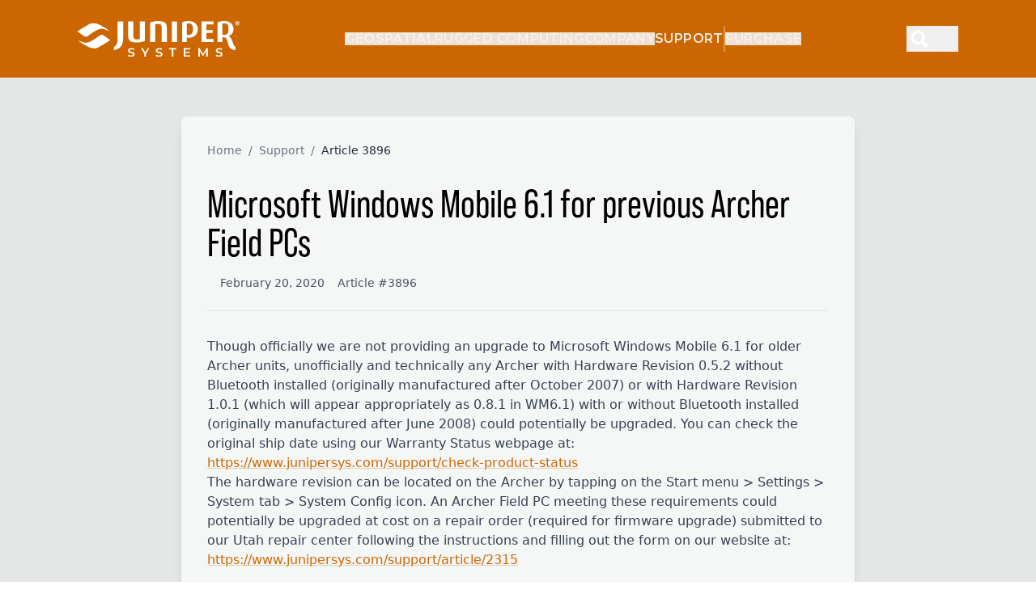

--- FILE ---
content_type: text/html;charset=utf-8
request_url: https://junipersys.com/support/article/3896
body_size: 31183
content:
<!DOCTYPE html><html><head><meta charset="utf-8">
<meta name="viewport" content="width=device-width, initial-scale=1.0">
<script type="importmap">{"imports":{"#entry":"/_nuxt/YVV6txld.js"}}</script>
<title>Microsoft Windows Mobile 6.1 for previous Archer Field PCs | Support | Juniper Systems</title>
<link rel="preconnect" href="https://fonts.googleapis.com">
<link rel="preconnect" href="https://fonts.gstatic.com" crossorigin="anonymous">
<style>@import"https://fonts.googleapis.com/css?family=Montserrat:400,500,600,700,900&display=swap";*,:after,:before{--tw-border-spacing-x:0;--tw-border-spacing-y:0;--tw-translate-x:0;--tw-translate-y:0;--tw-rotate:0;--tw-skew-x:0;--tw-skew-y:0;--tw-scale-x:1;--tw-scale-y:1;--tw-pan-x: ;--tw-pan-y: ;--tw-pinch-zoom: ;--tw-scroll-snap-strictness:proximity;--tw-gradient-from-position: ;--tw-gradient-via-position: ;--tw-gradient-to-position: ;--tw-ordinal: ;--tw-slashed-zero: ;--tw-numeric-figure: ;--tw-numeric-spacing: ;--tw-numeric-fraction: ;--tw-ring-inset: ;--tw-ring-offset-width:0px;--tw-ring-offset-color:#fff;--tw-ring-color:rgba(59,130,246,.5);--tw-ring-offset-shadow:0 0 #0000;--tw-ring-shadow:0 0 #0000;--tw-shadow:0 0 #0000;--tw-shadow-colored:0 0 #0000;--tw-blur: ;--tw-brightness: ;--tw-contrast: ;--tw-grayscale: ;--tw-hue-rotate: ;--tw-invert: ;--tw-saturate: ;--tw-sepia: ;--tw-drop-shadow: ;--tw-backdrop-blur: ;--tw-backdrop-brightness: ;--tw-backdrop-contrast: ;--tw-backdrop-grayscale: ;--tw-backdrop-hue-rotate: ;--tw-backdrop-invert: ;--tw-backdrop-opacity: ;--tw-backdrop-saturate: ;--tw-backdrop-sepia: ;--tw-contain-size: ;--tw-contain-layout: ;--tw-contain-paint: ;--tw-contain-style: }::backdrop{--tw-border-spacing-x:0;--tw-border-spacing-y:0;--tw-translate-x:0;--tw-translate-y:0;--tw-rotate:0;--tw-skew-x:0;--tw-skew-y:0;--tw-scale-x:1;--tw-scale-y:1;--tw-pan-x: ;--tw-pan-y: ;--tw-pinch-zoom: ;--tw-scroll-snap-strictness:proximity;--tw-gradient-from-position: ;--tw-gradient-via-position: ;--tw-gradient-to-position: ;--tw-ordinal: ;--tw-slashed-zero: ;--tw-numeric-figure: ;--tw-numeric-spacing: ;--tw-numeric-fraction: ;--tw-ring-inset: ;--tw-ring-offset-width:0px;--tw-ring-offset-color:#fff;--tw-ring-color:rgba(59,130,246,.5);--tw-ring-offset-shadow:0 0 #0000;--tw-ring-shadow:0 0 #0000;--tw-shadow:0 0 #0000;--tw-shadow-colored:0 0 #0000;--tw-blur: ;--tw-brightness: ;--tw-contrast: ;--tw-grayscale: ;--tw-hue-rotate: ;--tw-invert: ;--tw-saturate: ;--tw-sepia: ;--tw-drop-shadow: ;--tw-backdrop-blur: ;--tw-backdrop-brightness: ;--tw-backdrop-contrast: ;--tw-backdrop-grayscale: ;--tw-backdrop-hue-rotate: ;--tw-backdrop-invert: ;--tw-backdrop-opacity: ;--tw-backdrop-saturate: ;--tw-backdrop-sepia: ;--tw-contain-size: ;--tw-contain-layout: ;--tw-contain-paint: ;--tw-contain-style: }*,:after,:before{border:0 solid #e5e7eb;box-sizing:border-box}:after,:before{--tw-content:""}:host,html{line-height:1.5;-webkit-text-size-adjust:100%;font-family:ui-sans-serif,system-ui,sans-serif,Apple Color Emoji,Segoe UI Emoji,Segoe UI Symbol,Noto Color Emoji;font-feature-settings:normal;font-variation-settings:normal;-moz-tab-size:4;-o-tab-size:4;tab-size:4;-webkit-tap-highlight-color:transparent}body{line-height:inherit;margin:0}hr{border-top-width:1px;color:inherit;height:0}abbr:where([title]){-webkit-text-decoration:underline dotted;text-decoration:underline dotted}h1,h2,h3,h4,h5,h6{font-size:inherit;font-weight:inherit}a{color:inherit;text-decoration:inherit}b,strong{font-weight:bolder}code,kbd,pre,samp{font-family:ui-monospace,SFMono-Regular,Menlo,Monaco,Consolas,Liberation Mono,Courier New,monospace;font-feature-settings:normal;font-size:1em;font-variation-settings:normal}small{font-size:80%}sub,sup{font-size:75%;line-height:0;position:relative;vertical-align:baseline}sub{bottom:-.25em}sup{top:-.5em}table{border-collapse:collapse;border-color:inherit;text-indent:0}button,input,optgroup,select,textarea{color:inherit;font-family:inherit;font-feature-settings:inherit;font-size:100%;font-variation-settings:inherit;font-weight:inherit;letter-spacing:inherit;line-height:inherit;margin:0;padding:0}button,select{text-transform:none}button,input:where([type=button]),input:where([type=reset]),input:where([type=submit]){-webkit-appearance:button;background-color:transparent;background-image:none}:-moz-focusring{outline:auto}:-moz-ui-invalid{box-shadow:none}progress{vertical-align:baseline}::-webkit-inner-spin-button,::-webkit-outer-spin-button{height:auto}[type=search]{-webkit-appearance:textfield;outline-offset:-2px}::-webkit-search-decoration{-webkit-appearance:none}::-webkit-file-upload-button{-webkit-appearance:button;font:inherit}summary{display:list-item}blockquote,dd,dl,figure,h1,h2,h3,h4,h5,h6,hr,p,pre{margin:0}fieldset{margin:0}fieldset,legend{padding:0}menu,ol,ul{list-style:none;margin:0;padding:0}dialog{padding:0}textarea{resize:vertical}input::-moz-placeholder,textarea::-moz-placeholder{color:#9ca3af;opacity:1}input::placeholder,textarea::placeholder{color:#9ca3af;opacity:1}[role=button],button{cursor:pointer}:disabled{cursor:default}audio,canvas,embed,iframe,img,object,svg,video{display:block;vertical-align:middle}img,video{height:auto;max-width:100%}[hidden]:where(:not([hidden=until-found])){display:none}body,html{overflow-x:hidden}.\!container{width:100%!important}.container{width:100%}@media(min-width:640px){.\!container{max-width:640px!important}.container{max-width:640px}}@media(min-width:768px){.\!container{max-width:768px!important}.container{max-width:768px}}@media(min-width:1024px){.\!container{max-width:1024px!important}.container{max-width:1024px}}@media(min-width:1280px){.\!container{max-width:1280px!important}.container{max-width:1280px}}@media(min-width:1536px){.\!container{max-width:1536px!important}.container{max-width:1536px}}.btn{align-items:center;display:flex;height:50px;justify-content:center;width:250px;--tw-bg-opacity:1;background-color:rgb(255 208 72/var(--tw-bg-opacity,1));font-family:Montserrat,ui-sans-serif,system-ui;font-size:16px;font-weight:700;text-transform:uppercase;--tw-text-opacity:1;color:rgb(0 0 0/var(--tw-text-opacity,1));transition-duration:.15s;transition-property:color,background-color,border-color,text-decoration-color,fill,stroke;transition-timing-function:cubic-bezier(.4,0,.2,1)}.btn:hover{--tw-bg-opacity:1;background-color:rgb(204 102 0/var(--tw-bg-opacity,1));--tw-text-opacity:1;color:rgb(255 255 255/var(--tw-text-opacity,1))}.sr-only{height:1px;margin:-1px;overflow:hidden;padding:0;position:absolute;width:1px;clip:rect(0,0,0,0);border-width:0;white-space:nowrap}.pointer-events-none{pointer-events:none}.visible{visibility:visible}.collapse{visibility:collapse}.static{position:static}.fixed{position:fixed}.absolute{position:absolute}.relative{position:relative}.-inset-4{inset:-1rem}.inset-0{inset:0}.inset-x-0{left:0;right:0}.inset-y-0{bottom:0;top:0}.-top-2{top:-.5rem}.-top-\[4px\]{top:-4px}.bottom-0{bottom:0}.left-0{left:0}.left-1{left:.25rem}.left-1\/2{left:50%}.left-2{left:.5rem}.left-4{left:1rem}.right-0{right:0}.right-16{right:4rem}.right-2{right:.5rem}.right-3{right:.75rem}.right-4{right:1rem}.top-0{top:0}.top-1\/2{top:50%}.top-2{top:.5rem}.top-3{top:.75rem}.top-\[-6px\]{top:-6px}.top-\[6px\]{top:6px}.top-\[var\(--header-height\,60px\)\]{top:var(--header-height,60px)}.top-full{top:100%}.z-0{z-index:0}.z-10{z-index:10}.z-20{z-index:20}.z-40{z-index:40}.z-50{z-index:50}.z-\[-1\]{z-index:-1}.z-\[60\]{z-index:60}.z-\[9999\]{z-index:9999}.order-1{order:1}.order-2{order:2}.col-span-3{grid-column:span 3/span 3}.col-span-5{grid-column:span 5/span 5}.m-0{margin:0}.m-auto{margin:auto}.-mx-4{margin-left:-1rem;margin-right:-1rem}.mx-0{margin-left:0;margin-right:0}.mx-2{margin-left:.5rem;margin-right:.5rem}.mx-8{margin-left:2rem;margin-right:2rem}.mx-auto{margin-left:auto;margin-right:auto}.my-10{margin-bottom:2.5rem;margin-top:2.5rem}.my-12{margin-bottom:3rem;margin-top:3rem}.my-2{margin-bottom:.5rem;margin-top:.5rem}.my-3{margin-bottom:.75rem;margin-top:.75rem}.my-32{margin-bottom:8rem;margin-top:8rem}.my-6{margin-bottom:1.5rem;margin-top:1.5rem}.my-8{margin-bottom:2rem;margin-top:2rem}.mb-0{margin-bottom:0}.mb-1{margin-bottom:.25rem}.mb-10{margin-bottom:2.5rem}.mb-12{margin-bottom:3rem}.mb-16{margin-bottom:4rem}.mb-2{margin-bottom:.5rem}.mb-20{margin-bottom:5rem}.mb-3{margin-bottom:.75rem}.mb-32{margin-bottom:8rem}.mb-4{margin-bottom:1rem}.mb-5{margin-bottom:1.25rem}.mb-6{margin-bottom:1.5rem}.mb-8{margin-bottom:2rem}.mb-\[14px\]{margin-bottom:14px}.ml-1{margin-left:.25rem}.ml-2{margin-left:.5rem}.ml-4{margin-left:1rem}.ml-6{margin-left:1.5rem}.ml-8{margin-left:2rem}.mr-1{margin-right:.25rem}.mr-16{margin-right:4rem}.mr-3{margin-right:.75rem}.mr-4{margin-right:1rem}.mt-1{margin-top:.25rem}.mt-10{margin-top:2.5rem}.mt-12{margin-top:3rem}.mt-14{margin-top:3.5rem}.mt-16{margin-top:4rem}.mt-2{margin-top:.5rem}.mt-20{margin-top:5rem}.mt-3{margin-top:.75rem}.mt-32{margin-top:8rem}.mt-4{margin-top:1rem}.mt-5{margin-top:1.25rem}.mt-6{margin-top:1.5rem}.mt-8{margin-top:2rem}.mt-\[110px\]{margin-top:110px}.mt-\[20px\]{margin-top:20px}.mt-\[42px\]{margin-top:42px}.mt-auto{margin-top:auto}.line-clamp-2{display:-webkit-box;overflow:hidden;-webkit-box-orient:vertical;-webkit-line-clamp:2}.block{display:block}.inline-block{display:inline-block}.inline{display:inline}.flex{display:flex}.inline-flex{display:inline-flex}.table{display:table}.grid{display:grid}.contents{display:contents}.hidden{display:none}.aspect-\[20\/11\]{aspect-ratio:20/11}.aspect-square{aspect-ratio:1/1}.aspect-video{aspect-ratio:16/9}.h-0{height:0}.h-10{height:2.5rem}.h-12{height:3rem}.h-14{height:3.5rem}.h-16{height:4rem}.h-20{height:5rem}.h-24{height:6rem}.h-28{height:7rem}.h-32{height:8rem}.h-4{height:1rem}.h-5{height:1.25rem}.h-6{height:1.5rem}.h-64{height:16rem}.h-8{height:2rem}.h-\[138px\]{height:138px}.h-\[140px\]{height:140px}.h-\[180px\]{height:180px}.h-\[190px\]{height:190px}.h-\[1px\]{height:1px}.h-\[200px\]{height:200px}.h-\[245px\]{height:245px}.h-\[250px\]{height:250px}.h-\[259px\]{height:259px}.h-\[2px\]{height:2px}.h-\[300px\]{height:300px}.h-\[320px\]{height:320px}.h-\[375px\]{height:375px}.h-\[400px\]{height:400px}.h-\[405px\]{height:405px}.h-\[455px\]{height:455px}.h-\[46px\]{height:46px}.h-\[480px\]{height:480px}.h-\[48px\]{height:48px}.h-\[500px\]{height:500px}.h-\[50px\]{height:50px}.h-\[520px\]{height:520px}.h-\[530px\]{height:530px}.h-\[550px\]{height:550px}.h-\[56px\]{height:56px}.h-\[59px\]{height:59px}.h-\[60\%\]{height:60%}.h-\[600px\]{height:600px}.h-\[60px\]{height:60px}.h-\[64px\]{height:64px}.h-\[80\%\]{height:80%}.h-\[88px\]{height:88px}.h-\[900px\]{height:900px}.h-\[90px\]{height:90px}.h-\[96px\]{height:96px}.h-auto{height:auto}.h-full{height:100%}.h-px{height:1px}.max-h-20{max-height:5rem}.max-h-32{max-height:8rem}.max-h-96{max-height:24rem}.max-h-\[148px\]{max-height:148px}.max-h-\[150px\]{max-height:150px}.max-h-\[260px\]{max-height:260px}.max-h-\[530px\]{max-height:530px}.max-h-\[600px\]{max-height:600px}.max-h-\[80vh\]{max-height:80vh}.max-h-\[90\%\]{max-height:90%}.max-h-full{max-height:100%}.min-h-\[200px\]{min-height:200px}.min-h-\[24px\]{min-height:24px}.min-h-\[250px\]{min-height:250px}.min-h-\[320px\]{min-height:320px}.min-h-\[360px\]{min-height:360px}.min-h-\[400px\]{min-height:400px}.min-h-\[416px\]{min-height:416px}.min-h-\[480px\]{min-height:480px}.min-h-\[500px\]{min-height:500px}.min-h-\[50px\]{min-height:50px}.min-h-\[600px\]{min-height:600px}.min-h-\[60px\]{min-height:60px}.min-h-\[67px\]{min-height:67px}.min-h-\[70px\]{min-height:70px}.min-h-\[80px\]{min-height:80px}.min-h-\[810px\]{min-height:810px}.min-h-full{min-height:100%}.min-h-screen{min-height:100vh}.w-0{width:0}.w-1\/2{width:50%}.w-10{width:2.5rem}.w-12{width:3rem}.w-14{width:3.5rem}.w-16{width:4rem}.w-20{width:5rem}.w-24{width:6rem}.w-28{width:7rem}.w-3\/4{width:75%}.w-3\/5{width:60%}.w-4{width:1rem}.w-4\/5{width:80%}.w-4\/6{width:66.666667%}.w-5{width:1.25rem}.w-5\/6{width:83.333333%}.w-6{width:1.5rem}.w-64{width:16rem}.w-8{width:2rem}.w-\[138px\]{width:138px}.w-\[140px\]{width:140px}.w-\[156px\]{width:156px}.w-\[180px\]{width:180px}.w-\[190px\]{width:190px}.w-\[1px\]{width:1px}.w-\[200px\]{width:200px}.w-\[234px\]{width:234px}.w-\[250px\]{width:250px}.w-\[2px\]{width:2px}.w-\[300px\]{width:300px}.w-\[320px\]{width:320px}.w-\[360px\]{width:360px}.w-\[375px\]{width:375px}.w-\[415px\]{width:415px}.w-\[4px\]{width:4px}.w-\[56px\]{width:56px}.w-\[59px\]{width:59px}.w-\[64px\]{width:64px}.w-\[70\%\]{width:70%}.w-\[80\%\]{width:80%}.w-\[812px\]{width:812px}.w-auto{width:auto}.w-fit{width:-moz-fit-content;width:fit-content}.w-full{width:100%}.w-max{width:-moz-max-content;width:max-content}.min-w-0{min-width:0}.min-w-\[120px\]{min-width:120px}.min-w-\[150px\]{min-width:150px}.min-w-\[180px\]{min-width:180px}.min-w-\[250px\]{min-width:250px}.min-w-\[320px\]{min-width:320px}.min-w-\[620px\]{min-width:620px}.min-w-full{min-width:100%}.max-w-3xl{max-width:48rem}.max-w-4xl{max-width:56rem}.max-w-5xl{max-width:64rem}.max-w-\[1221px\]{max-width:1221px}.max-w-\[1240px\]{max-width:1240px}.max-w-\[1280px\]{max-width:1280px}.max-w-\[1440px\]{max-width:1440px}.max-w-\[232px\]{max-width:232px}.max-w-\[240px\]{max-width:240px}.max-w-\[250px\]{max-width:250px}.max-w-\[264px\]{max-width:264px}.max-w-\[280px\]{max-width:280px}.max-w-\[340px\]{max-width:340px}.max-w-\[372px\]{max-width:372px}.max-w-\[379px\]{max-width:379px}.max-w-\[380px\]{max-width:380px}.max-w-\[480px\]{max-width:480px}.max-w-\[500px\]{max-width:500px}.max-w-\[520px\]{max-width:520px}.max-w-\[560px\]{max-width:560px}.max-w-\[600px\]{max-width:600px}.max-w-\[646px\]{max-width:646px}.max-w-\[85\%\]{max-width:85%}.max-w-\[90\%\]{max-width:90%}.max-w-\[900px\]{max-width:900px}.max-w-\[950px\]{max-width:950px}.max-w-full{max-width:100%}.max-w-md{max-width:28rem}.max-w-none{max-width:none}.max-w-prose{max-width:65ch}.max-w-screen-xl{max-width:1280px}.max-w-xl{max-width:36rem}.flex-1{flex:1 1 0%}.flex-shrink{flex-shrink:1}.flex-shrink-0,.shrink-0{flex-shrink:0}.grow{flex-grow:1}.border-collapse{border-collapse:collapse}.-translate-x-1\/2{--tw-translate-x:-50%}.-translate-x-1\/2,.-translate-y-1\/2{transform:translate(var(--tw-translate-x),var(--tw-translate-y)) rotate(var(--tw-rotate)) skew(var(--tw-skew-x)) skewY(var(--tw-skew-y)) scaleX(var(--tw-scale-x)) scaleY(var(--tw-scale-y))}.-translate-y-1\/2{--tw-translate-y:-50%}.-translate-y-2{--tw-translate-y:-.5rem}.-translate-y-2,.translate-y-0{transform:translate(var(--tw-translate-x),var(--tw-translate-y)) rotate(var(--tw-rotate)) skew(var(--tw-skew-x)) skewY(var(--tw-skew-y)) scaleX(var(--tw-scale-x)) scaleY(var(--tw-scale-y))}.translate-y-0{--tw-translate-y:0px}.rotate-180{--tw-rotate:180deg}.rotate-180,.rotate-45{transform:translate(var(--tw-translate-x),var(--tw-translate-y)) rotate(var(--tw-rotate)) skew(var(--tw-skew-x)) skewY(var(--tw-skew-y)) scaleX(var(--tw-scale-x)) scaleY(var(--tw-scale-y))}.rotate-45{--tw-rotate:45deg}.scale-100{--tw-scale-x:1;--tw-scale-y:1}.scale-100,.scale-110{transform:translate(var(--tw-translate-x),var(--tw-translate-y)) rotate(var(--tw-rotate)) skew(var(--tw-skew-x)) skewY(var(--tw-skew-y)) scaleX(var(--tw-scale-x)) scaleY(var(--tw-scale-y))}.scale-110{--tw-scale-x:1.1;--tw-scale-y:1.1}.scale-95{--tw-scale-x:.95;--tw-scale-y:.95}.scale-95,.transform{transform:translate(var(--tw-translate-x),var(--tw-translate-y)) rotate(var(--tw-rotate)) skew(var(--tw-skew-x)) skewY(var(--tw-skew-y)) scaleX(var(--tw-scale-x)) scaleY(var(--tw-scale-y))}@keyframes pulse{50%{opacity:.5}}.animate-pulse{animation:pulse 2s cubic-bezier(.4,0,.6,1) infinite}@keyframes spin{to{transform:rotate(1turn)}}.animate-spin{animation:spin 1s linear infinite}.cursor-not-allowed{cursor:not-allowed}.cursor-pointer{cursor:pointer}.select-none{-webkit-user-select:none;-moz-user-select:none;user-select:none}.resize-none{resize:none}.resize{resize:both}.snap-x{scroll-snap-type:x var(--tw-scroll-snap-strictness)}.snap-mandatory{--tw-scroll-snap-strictness:mandatory}.snap-start{scroll-snap-align:start}.list-inside{list-style-position:inside}.list-outside{list-style-position:outside}.list-\[lower-alpha\]{list-style-type:lower-alpha}.list-\[upper-alpha\]{list-style-type:upper-alpha}.list-decimal{list-style-type:decimal}.list-disc{list-style-type:disc}.list-none{list-style-type:none}.appearance-none{-webkit-appearance:none;-moz-appearance:none;appearance:none}.columns-1{-moz-columns:1;column-count:1}.break-inside-avoid{-moz-column-break-inside:avoid;break-inside:avoid}.auto-cols-\[250px\]{grid-auto-columns:250px}.grid-flow-col{grid-auto-flow:column}.grid-cols-1{grid-template-columns:repeat(1,minmax(0,1fr))}.grid-cols-2{grid-template-columns:repeat(2,minmax(0,1fr))}.grid-cols-8{grid-template-columns:repeat(8,minmax(0,1fr))}.flex-row{flex-direction:row}.flex-row-reverse{flex-direction:row-reverse}.flex-col{flex-direction:column}.flex-wrap{flex-wrap:wrap}.place-items-center{place-items:center}.items-start{align-items:flex-start}.items-end{align-items:flex-end}.items-center{align-items:center}.items-stretch{align-items:stretch}.justify-start{justify-content:flex-start}.justify-end{justify-content:flex-end}.justify-center{justify-content:center}.justify-between{justify-content:space-between}.justify-items-center{justify-items:center}.gap-0{gap:0}.gap-1{gap:.25rem}.gap-10{gap:2.5rem}.gap-12{gap:3rem}.gap-16{gap:4rem}.gap-2{gap:.5rem}.gap-3{gap:.75rem}.gap-4{gap:1rem}.gap-6{gap:1.5rem}.gap-8{gap:2rem}.gap-\[18px\]{gap:18px}.gap-\[60px\]{gap:60px}.gap-x-16{-moz-column-gap:4rem;column-gap:4rem}.gap-x-8{-moz-column-gap:2rem;column-gap:2rem}.gap-y-10{row-gap:2.5rem}.gap-y-16{row-gap:4rem}.gap-y-3{row-gap:.75rem}.gap-y-4{row-gap:1rem}.space-x-1>:not([hidden])~:not([hidden]){--tw-space-x-reverse:0;margin-left:calc(.25rem*(1 - var(--tw-space-x-reverse)));margin-right:calc(.25rem*var(--tw-space-x-reverse))}.space-x-3>:not([hidden])~:not([hidden]){--tw-space-x-reverse:0;margin-left:calc(.75rem*(1 - var(--tw-space-x-reverse)));margin-right:calc(.75rem*var(--tw-space-x-reverse))}.space-y-0>:not([hidden])~:not([hidden]){--tw-space-y-reverse:0;margin-bottom:calc(0px*var(--tw-space-y-reverse));margin-top:calc(0px*(1 - var(--tw-space-y-reverse)))}.space-y-1>:not([hidden])~:not([hidden]){--tw-space-y-reverse:0;margin-bottom:calc(.25rem*var(--tw-space-y-reverse));margin-top:calc(.25rem*(1 - var(--tw-space-y-reverse)))}.space-y-10>:not([hidden])~:not([hidden]){--tw-space-y-reverse:0;margin-bottom:calc(2.5rem*var(--tw-space-y-reverse));margin-top:calc(2.5rem*(1 - var(--tw-space-y-reverse)))}.space-y-2>:not([hidden])~:not([hidden]){--tw-space-y-reverse:0;margin-bottom:calc(.5rem*var(--tw-space-y-reverse));margin-top:calc(.5rem*(1 - var(--tw-space-y-reverse)))}.space-y-3>:not([hidden])~:not([hidden]){--tw-space-y-reverse:0;margin-bottom:calc(.75rem*var(--tw-space-y-reverse));margin-top:calc(.75rem*(1 - var(--tw-space-y-reverse)))}.space-y-4>:not([hidden])~:not([hidden]){--tw-space-y-reverse:0;margin-bottom:calc(1rem*var(--tw-space-y-reverse));margin-top:calc(1rem*(1 - var(--tw-space-y-reverse)))}.space-y-6>:not([hidden])~:not([hidden]){--tw-space-y-reverse:0;margin-bottom:calc(1.5rem*var(--tw-space-y-reverse));margin-top:calc(1.5rem*(1 - var(--tw-space-y-reverse)))}.space-y-8>:not([hidden])~:not([hidden]){--tw-space-y-reverse:0;margin-bottom:calc(2rem*var(--tw-space-y-reverse));margin-top:calc(2rem*(1 - var(--tw-space-y-reverse)))}.space-y-\[18px\]>:not([hidden])~:not([hidden]){--tw-space-y-reverse:0;margin-bottom:calc(18px*var(--tw-space-y-reverse));margin-top:calc(18px*(1 - var(--tw-space-y-reverse)))}.divide-y>:not([hidden])~:not([hidden]){--tw-divide-y-reverse:0;border-bottom-width:calc(1px*var(--tw-divide-y-reverse));border-top-width:calc(1px*(1 - var(--tw-divide-y-reverse)))}.divide-black\/10>:not([hidden])~:not([hidden]){border-color:#0000001a}.divide-gray-100>:not([hidden])~:not([hidden]){--tw-divide-opacity:1;border-color:rgb(243 244 246/var(--tw-divide-opacity,1))}.self-start{align-self:flex-start}.overflow-hidden{overflow:hidden}.overflow-visible{overflow:visible}.overflow-x-auto{overflow-x:auto}.overflow-y-auto{overflow-y:auto}.overflow-x-hidden{overflow-x:hidden}.overflow-y-visible{overflow-y:visible}.scroll-smooth{scroll-behavior:smooth}.truncate{overflow:hidden;white-space:nowrap}.text-ellipsis,.truncate{text-overflow:ellipsis}.hyphens-none{-webkit-hyphens:none;hyphens:none}.whitespace-normal{white-space:normal}.whitespace-nowrap{white-space:nowrap}.break-words{overflow-wrap:break-word}.rounded{border-radius:.25rem}.rounded-2xl{border-radius:1rem}.rounded-3xl{border-radius:1.5rem}.rounded-full{border-radius:9999px}.rounded-lg{border-radius:.5rem}.rounded-md{border-radius:.375rem}.rounded-none{border-radius:0}.border{border-width:1px}.border-2,.border-\[2px\]{border-width:2px}.border-b{border-bottom-width:1px}.border-b-2{border-bottom-width:2px}.border-l-4{border-left-width:4px}.border-r{border-right-width:1px}.border-t{border-top-width:1px}.border-t-0{border-top-width:0}.border-black{--tw-border-opacity:1;border-color:rgb(0 0 0/var(--tw-border-opacity,1))}.border-black\/20{border-color:#0003}.border-black\/30{border-color:#0000004d}.border-black\/40{border-color:#0006}.border-black\/70{border-color:#000000b3}.border-brand{--tw-border-opacity:1;border-color:rgb(204 102 0/var(--tw-border-opacity,1))}.border-cardgray{--tw-border-opacity:1;border-color:rgb(234 234 234/var(--tw-border-opacity,1))}.border-gray-100{--tw-border-opacity:1;border-color:rgb(243 244 246/var(--tw-border-opacity,1))}.border-gray-200{--tw-border-opacity:1;border-color:rgb(229 231 235/var(--tw-border-opacity,1))}.border-gray-300{--tw-border-opacity:1;border-color:rgb(209 213 219/var(--tw-border-opacity,1))}.border-gray-300\/50{border-color:#d1d5db80}.border-graycustom2{--tw-border-opacity:1;border-color:rgb(136 139 141/var(--tw-border-opacity,1))}.border-graycustom4{--tw-border-opacity:1;border-color:rgb(178 178 178/var(--tw-border-opacity,1))}.border-green-200{--tw-border-opacity:1;border-color:rgb(187 247 208/var(--tw-border-opacity,1))}.border-green-500{--tw-border-opacity:1;border-color:rgb(34 197 94/var(--tw-border-opacity,1))}.border-red-200{--tw-border-opacity:1;border-color:rgb(254 202 202/var(--tw-border-opacity,1))}.border-red-500{--tw-border-opacity:1;border-color:rgb(239 68 68/var(--tw-border-opacity,1))}.border-white{--tw-border-opacity:1;border-color:rgb(255 255 255/var(--tw-border-opacity,1))}.border-white\/30{border-color:#ffffff4d}.border-yellow-200{--tw-border-opacity:1;border-color:rgb(254 240 138/var(--tw-border-opacity,1))}.border-yellow-500{--tw-border-opacity:1;border-color:rgb(234 179 8/var(--tw-border-opacity,1))}.bg-\[\#471701\]\/50{background-color:#47170180}.bg-\[\#888888\]{--tw-bg-opacity:1;background-color:rgb(136 136 136/var(--tw-bg-opacity,1))}.bg-\[\#F3F4F6\]{--tw-bg-opacity:1;background-color:rgb(243 244 246/var(--tw-bg-opacity,1))}.bg-\[\#F5F5F5\]{--tw-bg-opacity:1;background-color:rgb(245 245 245/var(--tw-bg-opacity,1))}.bg-\[\#c4c6c6\]{--tw-bg-opacity:1;background-color:rgb(196 198 198/var(--tw-bg-opacity,1))}.bg-\[rgba\(0\,0\,0\,0\.15\)\]{background-color:#00000026}.bg-black{--tw-bg-opacity:1;background-color:rgb(0 0 0/var(--tw-bg-opacity,1))}.bg-black\/40{background-color:#0006}.bg-black\/50{background-color:#00000080}.bg-black\/60{background-color:#0009}.bg-black\/70{background-color:#000000b3}.bg-black\/80{background-color:#000c}.bg-brand{--tw-bg-opacity:1;background-color:rgb(204 102 0/var(--tw-bg-opacity,1))}.bg-brand-buttonyellow{--tw-bg-opacity:1;background-color:rgb(255 208 72/var(--tw-bg-opacity,1))}.bg-brand\/10{background-color:#cc66001a}.bg-cardgray{--tw-bg-opacity:1;background-color:rgb(234 234 234/var(--tw-bg-opacity,1))}.bg-gray-100{--tw-bg-opacity:1;background-color:rgb(243 244 246/var(--tw-bg-opacity,1))}.bg-gray-200{--tw-bg-opacity:1;background-color:rgb(229 231 235/var(--tw-bg-opacity,1))}.bg-gray-300{--tw-bg-opacity:1;background-color:rgb(209 213 219/var(--tw-bg-opacity,1))}.bg-gray-400{--tw-bg-opacity:1;background-color:rgb(156 163 175/var(--tw-bg-opacity,1))}.bg-gray-50{--tw-bg-opacity:1;background-color:rgb(249 250 251/var(--tw-bg-opacity,1))}.bg-gray-700{--tw-bg-opacity:1;background-color:rgb(55 65 81/var(--tw-bg-opacity,1))}.bg-graycustom{--tw-bg-opacity:1;background-color:rgb(95 95 95/var(--tw-bg-opacity,1))}.bg-graycustom2{--tw-bg-opacity:1;background-color:rgb(136 139 141/var(--tw-bg-opacity,1))}.bg-graycustom4{--tw-bg-opacity:1;background-color:rgb(178 178 178/var(--tw-bg-opacity,1))}.bg-graycustom5{--tw-bg-opacity:1;background-color:rgb(229 231 230/var(--tw-bg-opacity,1))}.bg-graycustom6{--tw-bg-opacity:1;background-color:rgb(229 230 230/var(--tw-bg-opacity,1))}.bg-green-100{--tw-bg-opacity:1;background-color:rgb(220 252 231/var(--tw-bg-opacity,1))}.bg-green-50{--tw-bg-opacity:1;background-color:rgb(240 253 244/var(--tw-bg-opacity,1))}.bg-neutral-50{--tw-bg-opacity:1;background-color:rgb(250 250 250/var(--tw-bg-opacity,1))}.bg-offwhite{--tw-bg-opacity:1;background-color:rgb(245 246 246/var(--tw-bg-opacity,1))}.bg-red-50{--tw-bg-opacity:1;background-color:rgb(254 242 242/var(--tw-bg-opacity,1))}.bg-transparent{background-color:transparent}.bg-white{--tw-bg-opacity:1;background-color:rgb(255 255 255/var(--tw-bg-opacity,1))}.bg-white\/35{background-color:#ffffff59}.bg-white\/40{background-color:#fff6}.bg-white\/70{background-color:#ffffffb3}.bg-white\/75{background-color:#ffffffbf}.bg-white\/95{background-color:#fffffff2}.bg-yellow-50{--tw-bg-opacity:1;background-color:rgb(254 252 232/var(--tw-bg-opacity,1))}.bg-opacity-50{--tw-bg-opacity:.5}.bg-opacity-70{--tw-bg-opacity:.7}.bg-opacity-75{--tw-bg-opacity:.75}.bg-\[url\(\'\/images\/banners\/ruggedGrayTexture\.jpg\'\)\],.bg-\[url\(\/images\/banners\/ruggedGrayTexture\.jpg\)\]{background-image:url(/images/banners/ruggedGrayTexture.jpg)}.bg-gradient-to-b{background-image:linear-gradient(to bottom,var(--tw-gradient-stops))}.bg-gradient-to-tr{background-image:linear-gradient(to top right,var(--tw-gradient-stops))}.from-brand\/10{--tw-gradient-from:rgba(204,102,0,.1) var(--tw-gradient-from-position);--tw-gradient-to:rgba(204,102,0,0) var(--tw-gradient-to-position);--tw-gradient-stops:var(--tw-gradient-from),var(--tw-gradient-to)}.from-gray-50{--tw-gradient-from:#f9fafb var(--tw-gradient-from-position);--tw-gradient-to:rgba(249,250,251,0) var(--tw-gradient-to-position);--tw-gradient-stops:var(--tw-gradient-from),var(--tw-gradient-to)}.from-offwhite{--tw-gradient-from:#f5f6f6 var(--tw-gradient-from-position);--tw-gradient-to:hsla(180,5%,96%,0) var(--tw-gradient-to-position);--tw-gradient-stops:var(--tw-gradient-from),var(--tw-gradient-to)}.from-white{--tw-gradient-from:#fff var(--tw-gradient-from-position);--tw-gradient-to:hsla(0,0%,100%,0) var(--tw-gradient-to-position);--tw-gradient-stops:var(--tw-gradient-from),var(--tw-gradient-to)}.via-transparent{--tw-gradient-to:transparent var(--tw-gradient-to-position);--tw-gradient-stops:var(--tw-gradient-from),transparent var(--tw-gradient-via-position),var(--tw-gradient-to)}.to-brand-buttonyellow\/20{--tw-gradient-to:rgba(255,208,72,.2) var(--tw-gradient-to-position)}.to-gray-100{--tw-gradient-to:#f3f4f6 var(--tw-gradient-to-position)}.to-gray-200{--tw-gradient-to:#e5e7eb var(--tw-gradient-to-position)}.to-offwhite{--tw-gradient-to:#f5f6f6 var(--tw-gradient-to-position)}.bg-cover{background-size:cover}.bg-center{background-position:50%}.bg-top{background-position:top}.bg-no-repeat{background-repeat:no-repeat}.object-contain{-o-object-fit:contain;object-fit:contain}.object-cover{-o-object-fit:cover;object-fit:cover}.object-center{-o-object-position:center;object-position:center}.p-0{padding:0}.p-1{padding:.25rem}.p-10{padding:2.5rem}.p-16{padding:4rem}.p-2{padding:.5rem}.p-3{padding:.75rem}.p-4{padding:1rem}.p-6{padding:1.5rem}.p-8{padding:2rem}.px-0{padding-left:0;padding-right:0}.px-12{padding-left:3rem;padding-right:3rem}.px-2{padding-left:.5rem;padding-right:.5rem}.px-24{padding-left:6rem;padding-right:6rem}.px-3{padding-left:.75rem;padding-right:.75rem}.px-32{padding-left:8rem;padding-right:8rem}.px-4{padding-left:1rem;padding-right:1rem}.px-5{padding-left:1.25rem;padding-right:1.25rem}.px-6{padding-left:1.5rem;padding-right:1.5rem}.px-7{padding-left:1.75rem;padding-right:1.75rem}.px-8{padding-left:2rem;padding-right:2rem}.px-\[26px\]{padding-left:26px;padding-right:26px}.py-1{padding-bottom:.25rem;padding-top:.25rem}.py-10{padding-bottom:2.5rem;padding-top:2.5rem}.py-12{padding-bottom:3rem;padding-top:3rem}.py-16{padding-bottom:4rem;padding-top:4rem}.py-2{padding-bottom:.5rem;padding-top:.5rem}.py-20{padding-bottom:5rem;padding-top:5rem}.py-3{padding-bottom:.75rem;padding-top:.75rem}.py-32{padding-bottom:8rem;padding-top:8rem}.py-4{padding-bottom:1rem;padding-top:1rem}.py-6{padding-bottom:1.5rem;padding-top:1.5rem}.py-8{padding-bottom:2rem;padding-top:2rem}.py-\[23px\]{padding-bottom:23px;padding-top:23px}.pb-10{padding-bottom:2.5rem}.pb-12{padding-bottom:3rem}.pb-16{padding-bottom:4rem}.pb-2{padding-bottom:.5rem}.pb-20{padding-bottom:5rem}.pb-24{padding-bottom:6rem}.pb-3{padding-bottom:.75rem}.pb-4{padding-bottom:1rem}.pb-6{padding-bottom:1.5rem}.pb-8{padding-bottom:2rem}.pb-\[30px\]{padding-bottom:30px}.pl-0{padding-left:0}.pl-10{padding-left:2.5rem}.pl-12{padding-left:3rem}.pl-2{padding-left:.5rem}.pl-3{padding-left:.75rem}.pl-32{padding-left:8rem}.pl-5{padding-left:1.25rem}.pr-10{padding-right:2.5rem}.pr-12{padding-right:3rem}.pr-2{padding-right:.5rem}.pr-3{padding-right:.75rem}.pr-4{padding-right:1rem}.pr-\[360px\]{padding-right:360px}.pr-\[50\%\]{padding-right:50%}.pt-12{padding-top:3rem}.pt-14{padding-top:3.5rem}.pt-2{padding-top:.5rem}.pt-20{padding-top:5rem}.pt-24{padding-top:6rem}.pt-32{padding-top:8rem}.pt-4{padding-top:1rem}.pt-6{padding-top:1.5rem}.pt-8{padding-top:2rem}.pt-\[18px\]{padding-top:18px}.pt-\[60px\]{padding-top:60px}.text-left{text-align:left}.text-center{text-align:center}.text-right{text-align:right}.align-middle{vertical-align:middle}.font-bebas{font-family:bebas-neue-pro,Bebas Neue,sans-serif}.font-default{font-family:Montserrat,ui-sans-serif,system-ui}.font-mono{font-family:ui-monospace,SFMono-Regular,Menlo,Monaco,Consolas,Liberation Mono,Courier New,monospace}.text-2xl{font-size:1.5rem;line-height:2rem}.text-3xl{font-size:1.875rem;line-height:2.25rem}.text-4xl{font-size:2.25rem;line-height:2.5rem}.text-\[10px\]{font-size:10px}.text-\[11px\]{font-size:11px}.text-\[12px\]{font-size:12px}.text-\[13\.35px\]{font-size:13.35px}.text-\[14px\]{font-size:14px}.text-\[15\.26px\]{font-size:15.26px}.text-\[15px\]{font-size:15px}.text-\[16px\]{font-size:16px}.text-\[17px\]{font-size:17px}.text-\[18px\]{font-size:18px}.text-\[20px\]{font-size:20px}.text-\[22px\]{font-size:22px}.text-\[24px\]{font-size:24px}.text-\[26px\]{font-size:26px}.text-\[28px\]{font-size:28px}.text-\[30px\]{font-size:30px}.text-\[32px\]{font-size:32px}.text-\[35px\]{font-size:35px}.text-\[40px\]{font-size:40px}.text-\[42px\]{font-size:42px}.text-\[48px\]{font-size:48px}.text-\[50px\]{font-size:50px}.text-\[55px\]{font-size:55px}.text-\[70px\]{font-size:70px}.text-\[80px\]{font-size:80px}.text-base{font-size:1rem;line-height:1.5rem}.text-lg{font-size:1.125rem;line-height:1.75rem}.text-sm{font-size:.875rem;line-height:1.25rem}.text-xl{font-size:1.25rem;line-height:1.75rem}.text-xs{font-size:.75rem;line-height:1rem}.font-bold{font-weight:700}.font-extrabold{font-weight:800}.font-medium{font-weight:500}.font-normal{font-weight:400}.font-semibold{font-weight:600}.uppercase{text-transform:uppercase}.italic{font-style:italic}.leading-6{line-height:1.5rem}.leading-7{line-height:1.75rem}.leading-\[1\.1\]{line-height:1.1}.leading-\[1\.2\]{line-height:1.2}.leading-\[1\.4\]{line-height:1.4}.leading-\[100\%\]{line-height:100%}.leading-\[16px\]{line-height:16px}.leading-\[18px\]{line-height:18px}.leading-\[1\]{line-height:1}.leading-\[20px\]{line-height:20px}.leading-\[22px\]{line-height:22px}.leading-\[24\.8px\]{line-height:24.8px}.leading-\[24px\]{line-height:24px}.leading-\[25px\]{line-height:25px}.leading-\[26px\]{line-height:26px}.leading-\[27px\]{line-height:27px}.leading-\[28px\]{line-height:28px}.leading-\[30px\]{line-height:30px}.leading-\[32px\]{line-height:32px}.leading-\[34px\]{line-height:34px}.leading-\[35px\]{line-height:35px}.leading-\[36px\]{line-height:36px}.leading-\[40px\]{line-height:40px}.leading-\[42px\]{line-height:42px}.leading-\[44px\]{line-height:44px}.leading-\[46px\]{line-height:46px}.leading-\[48px\]{line-height:48px}.leading-\[50px\]{line-height:50px}.leading-\[52px\]{line-height:52px}.leading-\[53px\]{line-height:53px}.leading-\[72px\]{line-height:72px}.leading-none{line-height:1}.leading-relaxed{line-height:1.625}.leading-tight{line-height:1.25}.tracking-\[-0\.16px\]{letter-spacing:-.16px}.tracking-\[0\.055em\]{letter-spacing:.055em}.tracking-\[0\.05em\]{letter-spacing:.05em}.tracking-\[0\.3em\]{letter-spacing:.3em}.tracking-\[0\]{letter-spacing:0}.tracking-\[1\.2px\]{letter-spacing:1.2px}.tracking-\[1\.925px\]{letter-spacing:1.925px}.tracking-\[2\.2px\]{letter-spacing:2.2px}.tracking-\[2px\]{letter-spacing:2px}.tracking-\[3\.025px\]{letter-spacing:3.025px}.tracking-\[3px\]{letter-spacing:3px}.tracking-\[4px\]{letter-spacing:4px}.tracking-normal{letter-spacing:0}.tracking-wide{letter-spacing:.025em}.tracking-wider{letter-spacing:.05em}.text-black{--tw-text-opacity:1;color:rgb(0 0 0/var(--tw-text-opacity,1))}.text-brand{--tw-text-opacity:1;color:rgb(204 102 0/var(--tw-text-opacity,1))}.text-gray-400{--tw-text-opacity:1;color:rgb(156 163 175/var(--tw-text-opacity,1))}.text-gray-500{--tw-text-opacity:1;color:rgb(107 114 128/var(--tw-text-opacity,1))}.text-gray-600{--tw-text-opacity:1;color:rgb(75 85 99/var(--tw-text-opacity,1))}.text-gray-700{--tw-text-opacity:1;color:rgb(55 65 81/var(--tw-text-opacity,1))}.text-gray-800{--tw-text-opacity:1;color:rgb(31 41 55/var(--tw-text-opacity,1))}.text-gray-900{--tw-text-opacity:1;color:rgb(17 24 39/var(--tw-text-opacity,1))}.text-graycustom{--tw-text-opacity:1;color:rgb(95 95 95/var(--tw-text-opacity,1))}.text-graycustom2{--tw-text-opacity:1;color:rgb(136 139 141/var(--tw-text-opacity,1))}.text-graycustom3{--tw-text-opacity:1;color:rgb(77 78 83/var(--tw-text-opacity,1))}.text-green-600{--tw-text-opacity:1;color:rgb(22 163 74/var(--tw-text-opacity,1))}.text-green-700{--tw-text-opacity:1;color:rgb(21 128 61/var(--tw-text-opacity,1))}.text-red-500{--tw-text-opacity:1;color:rgb(239 68 68/var(--tw-text-opacity,1))}.text-red-600{--tw-text-opacity:1;color:rgb(220 38 38/var(--tw-text-opacity,1))}.text-red-700{--tw-text-opacity:1;color:rgb(185 28 28/var(--tw-text-opacity,1))}.text-red-800{--tw-text-opacity:1;color:rgb(153 27 27/var(--tw-text-opacity,1))}.text-white{--tw-text-opacity:1;color:rgb(255 255 255/var(--tw-text-opacity,1))}.text-yellow-700{--tw-text-opacity:1;color:rgb(161 98 7/var(--tw-text-opacity,1))}.underline{text-decoration-line:underline}.decoration-solid{text-decoration-style:solid}.decoration-0{text-decoration-thickness:0}.decoration-2{text-decoration-thickness:2px}.decoration-\[1px\]{text-decoration-thickness:1px}.underline-offset-0{text-underline-offset:0}.underline-offset-4,.underline-offset-\[4px\]{text-underline-offset:4px}.underline-offset-auto{text-underline-offset:auto}.placeholder-gray-500::-moz-placeholder{--tw-placeholder-opacity:1;color:rgb(107 114 128/var(--tw-placeholder-opacity,1))}.placeholder-gray-500::placeholder{--tw-placeholder-opacity:1;color:rgb(107 114 128/var(--tw-placeholder-opacity,1))}.placeholder-graycustom2::-moz-placeholder{--tw-placeholder-opacity:1;color:rgb(136 139 141/var(--tw-placeholder-opacity,1))}.placeholder-graycustom2::placeholder{--tw-placeholder-opacity:1;color:rgb(136 139 141/var(--tw-placeholder-opacity,1))}.accent-brand{accent-color:#c60}.opacity-0{opacity:0}.opacity-100{opacity:1}.opacity-30{opacity:.3}.opacity-35{opacity:.35}.opacity-50{opacity:.5}.opacity-60{opacity:.6}.opacity-70{opacity:.7}.opacity-90{opacity:.9}.shadow{--tw-shadow:0 1px 3px 0 rgba(0,0,0,.1),0 1px 2px -1px rgba(0,0,0,.1);--tw-shadow-colored:0 1px 3px 0 var(--tw-shadow-color),0 1px 2px -1px var(--tw-shadow-color)}.shadow,.shadow-2xl{box-shadow:var(--tw-ring-offset-shadow,0 0 #0000),var(--tw-ring-shadow,0 0 #0000),var(--tw-shadow)}.shadow-2xl{--tw-shadow:0 25px 50px -12px rgba(0,0,0,.25);--tw-shadow-colored:0 25px 50px -12px var(--tw-shadow-color)}.shadow-lg{--tw-shadow:0 10px 15px -3px rgba(0,0,0,.1),0 4px 6px -4px rgba(0,0,0,.1);--tw-shadow-colored:0 10px 15px -3px var(--tw-shadow-color),0 4px 6px -4px var(--tw-shadow-color)}.shadow-lg,.shadow-md{box-shadow:var(--tw-ring-offset-shadow,0 0 #0000),var(--tw-ring-shadow,0 0 #0000),var(--tw-shadow)}.shadow-md{--tw-shadow:0 4px 6px -1px rgba(0,0,0,.1),0 2px 4px -2px rgba(0,0,0,.1);--tw-shadow-colored:0 4px 6px -1px var(--tw-shadow-color),0 2px 4px -2px var(--tw-shadow-color)}.shadow-sm{--tw-shadow:0 1px 2px 0 rgba(0,0,0,.05);--tw-shadow-colored:0 1px 2px 0 var(--tw-shadow-color)}.shadow-sm,.shadow-xl{box-shadow:var(--tw-ring-offset-shadow,0 0 #0000),var(--tw-ring-shadow,0 0 #0000),var(--tw-shadow)}.shadow-xl{--tw-shadow:0 20px 25px -5px rgba(0,0,0,.1),0 8px 10px -6px rgba(0,0,0,.1);--tw-shadow-colored:0 20px 25px -5px var(--tw-shadow-color),0 8px 10px -6px var(--tw-shadow-color)}.outline-none{outline:2px solid transparent;outline-offset:2px}.outline{outline-style:solid}.ring-2{--tw-ring-offset-shadow:var(--tw-ring-inset) 0 0 0 var(--tw-ring-offset-width) var(--tw-ring-offset-color);--tw-ring-shadow:var(--tw-ring-inset) 0 0 0 calc(2px + var(--tw-ring-offset-width)) var(--tw-ring-color);box-shadow:var(--tw-ring-offset-shadow),var(--tw-ring-shadow),var(--tw-shadow,0 0 #0000)}.ring-brand{--tw-ring-opacity:1;--tw-ring-color:rgb(204 102 0/var(--tw-ring-opacity,1))}.blur-xl{--tw-blur:blur(24px)}.blur-xl,.brightness-0{filter:var(--tw-blur) var(--tw-brightness) var(--tw-contrast) var(--tw-grayscale) var(--tw-hue-rotate) var(--tw-invert) var(--tw-saturate) var(--tw-sepia) var(--tw-drop-shadow)}.brightness-0{--tw-brightness:brightness(0)}.drop-shadow-2xl{--tw-drop-shadow:drop-shadow(0 25px 25px rgba(0,0,0,.15))}.drop-shadow-2xl,.drop-shadow-\[0_5px_8px_rgba\(0\,0\,0\,0\.4\)\]{filter:var(--tw-blur) var(--tw-brightness) var(--tw-contrast) var(--tw-grayscale) var(--tw-hue-rotate) var(--tw-invert) var(--tw-saturate) var(--tw-sepia) var(--tw-drop-shadow)}.drop-shadow-\[0_5px_8px_rgba\(0\,0\,0\,0\.4\)\]{--tw-drop-shadow:drop-shadow(0 5px 8px rgba(0,0,0,.4))}.drop-shadow-\[0_6px_14px_rgba\(0\,0\,0\,0\.45\)\]{--tw-drop-shadow:drop-shadow(0 6px 14px rgba(0,0,0,.45))}.drop-shadow-\[0_6px_14px_rgba\(0\,0\,0\,0\.45\)\],.invert{filter:var(--tw-blur) var(--tw-brightness) var(--tw-contrast) var(--tw-grayscale) var(--tw-hue-rotate) var(--tw-invert) var(--tw-saturate) var(--tw-sepia) var(--tw-drop-shadow)}.invert{--tw-invert:invert(100%)}.invert-\[\.90\]{--tw-invert:invert(.9)}.invert-\[\.90\],.sepia{filter:var(--tw-blur) var(--tw-brightness) var(--tw-contrast) var(--tw-grayscale) var(--tw-hue-rotate) var(--tw-invert) var(--tw-saturate) var(--tw-sepia) var(--tw-drop-shadow)}.sepia{--tw-sepia:sepia(100%)}.filter{filter:var(--tw-blur) var(--tw-brightness) var(--tw-contrast) var(--tw-grayscale) var(--tw-hue-rotate) var(--tw-invert) var(--tw-saturate) var(--tw-sepia) var(--tw-drop-shadow)}.filter-none{filter:none}.backdrop-blur{--tw-backdrop-blur:blur(8px)}.backdrop-blur,.backdrop-blur-sm{-webkit-backdrop-filter:var(--tw-backdrop-blur) var(--tw-backdrop-brightness) var(--tw-backdrop-contrast) var(--tw-backdrop-grayscale) var(--tw-backdrop-hue-rotate) var(--tw-backdrop-invert) var(--tw-backdrop-opacity) var(--tw-backdrop-saturate) var(--tw-backdrop-sepia);backdrop-filter:var(--tw-backdrop-blur) var(--tw-backdrop-brightness) var(--tw-backdrop-contrast) var(--tw-backdrop-grayscale) var(--tw-backdrop-hue-rotate) var(--tw-backdrop-invert) var(--tw-backdrop-opacity) var(--tw-backdrop-saturate) var(--tw-backdrop-sepia)}.backdrop-blur-sm{--tw-backdrop-blur:blur(4px)}.transition{transition-duration:.15s;transition-property:color,background-color,border-color,text-decoration-color,fill,stroke,opacity,box-shadow,transform,filter,backdrop-filter;transition-timing-function:cubic-bezier(.4,0,.2,1)}.transition-all{transition-duration:.15s;transition-property:all;transition-timing-function:cubic-bezier(.4,0,.2,1)}.transition-colors{transition-duration:.15s;transition-property:color,background-color,border-color,text-decoration-color,fill,stroke;transition-timing-function:cubic-bezier(.4,0,.2,1)}.transition-shadow{transition-duration:.15s;transition-property:box-shadow;transition-timing-function:cubic-bezier(.4,0,.2,1)}.transition-transform{transition-property:transform;transition-timing-function:cubic-bezier(.4,0,.2,1)}.duration-150,.transition-transform{transition-duration:.15s}.duration-200{transition-duration:.2s}.duration-300{transition-duration:.3s}.duration-700{transition-duration:.7s}.ease-in{transition-timing-function:cubic-bezier(.4,0,1,1)}.ease-in-out{transition-timing-function:cubic-bezier(.4,0,.2,1)}.ease-out{transition-timing-function:cubic-bezier(0,0,.2,1)}.will-change-transform{will-change:transform}.\[-ms-overflow-style\:none\]{-ms-overflow-style:none}.\[scrollbar-width\:none\]{scrollbar-width:none}.\[touch-action\:pan-x_pan-y\]{touch-action:pan-x pan-y}.rte-banner,div[data-type=banner]{border:1px solid rgba(148,163,184,.45);border-radius:.85rem;margin-bottom:1rem;margin-top:1rem;padding:.9rem 1rem}.rte-banner p,div[data-type=banner] p{margin-bottom:.75rem}.rte-banner p:last-child,div[data-type=banner] p:last-child{margin-bottom:0}.rte-banner--note,div[data-type=banner][data-variant=note]{background:#f1f5f9;border-color:#94a3b8a6;color:#0f172a}.rte-banner--info,div[data-type=banner][data-variant=info]{background:#eff6ff;border-color:#3b82f673;color:#0f172a}.rte-banner--success,div[data-type=banner][data-variant=success]{background:#ecfdf5;border-color:#10b98173;color:#064e3b}.rte-banner--warning,div[data-type=banner][data-variant=warning]{background:#fffbeb;border-color:#f59e0b8c;color:#78350f}.rte-banner--danger,div[data-type=banner][data-variant=danger]{background:#fef2f2;border-color:#ef44448c;color:#7f1d1d}.marker\:text-\[8px\] ::marker{font-size:8px}.marker\:text-graycustom2 ::marker{color:#888b8d}.marker\:text-\[8px\]::marker{font-size:8px}.marker\:text-graycustom2::marker{color:#888b8d}.last\:mb-0:last-child{margin-bottom:0}.last\:border-b-0:last-child{border-bottom-width:0}.last\:pb-0:last-child{padding-bottom:0}.hover\:scale-102:hover{--tw-scale-x:1.02;--tw-scale-y:1.02}.hover\:scale-102:hover,.hover\:scale-105:hover{transform:translate(var(--tw-translate-x),var(--tw-translate-y)) rotate(var(--tw-rotate)) skew(var(--tw-skew-x)) skewY(var(--tw-skew-y)) scaleX(var(--tw-scale-x)) scaleY(var(--tw-scale-y))}.hover\:scale-105:hover{--tw-scale-x:1.05;--tw-scale-y:1.05}.hover\:scale-110:hover{--tw-scale-x:1.1;--tw-scale-y:1.1}.hover\:scale-110:hover,.hover\:scale-\[1\.03\]:hover{transform:translate(var(--tw-translate-x),var(--tw-translate-y)) rotate(var(--tw-rotate)) skew(var(--tw-skew-x)) skewY(var(--tw-skew-y)) scaleX(var(--tw-scale-x)) scaleY(var(--tw-scale-y))}.hover\:scale-\[1\.03\]:hover{--tw-scale-x:1.03;--tw-scale-y:1.03}.hover\:border-none:hover{border-style:none}.hover\:border-brand:hover{--tw-border-opacity:1;border-color:rgb(204 102 0/var(--tw-border-opacity,1))}.hover\:bg-black\/60:hover{background-color:#0009}.hover\:bg-brand:hover{--tw-bg-opacity:1;background-color:rgb(204 102 0/var(--tw-bg-opacity,1))}.hover\:bg-brand-buttonyellow:hover{--tw-bg-opacity:1;background-color:rgb(255 208 72/var(--tw-bg-opacity,1))}.hover\:bg-brand\/10:hover{background-color:#cc66001a}.hover\:bg-brand\/90:hover{background-color:#cc6600e6}.hover\:bg-gray-100:hover{--tw-bg-opacity:1;background-color:rgb(243 244 246/var(--tw-bg-opacity,1))}.hover\:bg-gray-400:hover{--tw-bg-opacity:1;background-color:rgb(156 163 175/var(--tw-bg-opacity,1))}.hover\:bg-gray-50:hover{--tw-bg-opacity:1;background-color:rgb(249 250 251/var(--tw-bg-opacity,1))}.hover\:bg-orange-700:hover{--tw-bg-opacity:1;background-color:rgb(194 65 12/var(--tw-bg-opacity,1))}.hover\:bg-yellow-500:hover{--tw-bg-opacity:1;background-color:rgb(234 179 8/var(--tw-bg-opacity,1))}.hover\:bg-opacity-100:hover{--tw-bg-opacity:1}.hover\:bg-opacity-75:hover{--tw-bg-opacity:.75}.hover\:font-semibold:hover{font-weight:600}.hover\:text-black:hover{--tw-text-opacity:1;color:rgb(0 0 0/var(--tw-text-opacity,1))}.hover\:text-brand:hover{--tw-text-opacity:1;color:rgb(204 102 0/var(--tw-text-opacity,1))}.hover\:text-brand-buttonyellow:hover{--tw-text-opacity:1;color:rgb(255 208 72/var(--tw-text-opacity,1))}.hover\:text-brand-dark:hover{--tw-text-opacity:1;color:rgb(204 102 0/var(--tw-text-opacity,1))}.hover\:text-brand\/80:hover{color:#c60c}.hover\:text-gray-200:hover{--tw-text-opacity:1;color:rgb(229 231 235/var(--tw-text-opacity,1))}.hover\:text-gray-600:hover{--tw-text-opacity:1;color:rgb(75 85 99/var(--tw-text-opacity,1))}.hover\:text-offwhite:hover{--tw-text-opacity:1;color:rgb(245 246 246/var(--tw-text-opacity,1))}.hover\:text-orange-700:hover{--tw-text-opacity:1;color:rgb(194 65 12/var(--tw-text-opacity,1))}.hover\:text-red-700:hover{--tw-text-opacity:1;color:rgb(185 28 28/var(--tw-text-opacity,1))}.hover\:text-white:hover{--tw-text-opacity:1;color:rgb(255 255 255/var(--tw-text-opacity,1))}.hover\:underline:hover{text-decoration-line:underline}.hover\:opacity-100:hover{opacity:1}.hover\:opacity-80:hover{opacity:.8}.hover\:shadow-2xl:hover{--tw-shadow:0 25px 50px -12px rgba(0,0,0,.25);--tw-shadow-colored:0 25px 50px -12px var(--tw-shadow-color)}.hover\:shadow-2xl:hover,.hover\:shadow-lg:hover{box-shadow:var(--tw-ring-offset-shadow,0 0 #0000),var(--tw-ring-shadow,0 0 #0000),var(--tw-shadow)}.hover\:shadow-lg:hover{--tw-shadow:0 10px 15px -3px rgba(0,0,0,.1),0 4px 6px -4px rgba(0,0,0,.1);--tw-shadow-colored:0 10px 15px -3px var(--tw-shadow-color),0 4px 6px -4px var(--tw-shadow-color)}.hover\:shadow-md:hover{--tw-shadow:0 4px 6px -1px rgba(0,0,0,.1),0 2px 4px -2px rgba(0,0,0,.1);--tw-shadow-colored:0 4px 6px -1px var(--tw-shadow-color),0 2px 4px -2px var(--tw-shadow-color);box-shadow:var(--tw-ring-offset-shadow,0 0 #0000),var(--tw-ring-shadow,0 0 #0000),var(--tw-shadow)}.hover\:brightness-95:hover{--tw-brightness:brightness(.95);filter:var(--tw-blur) var(--tw-brightness) var(--tw-contrast) var(--tw-grayscale) var(--tw-hue-rotate) var(--tw-invert) var(--tw-saturate) var(--tw-sepia) var(--tw-drop-shadow)}.focus\:border-brand:focus{--tw-border-opacity:1;border-color:rgb(204 102 0/var(--tw-border-opacity,1))}.focus\:border-transparent:focus{border-color:transparent}.focus\:outline-none:focus{outline:2px solid transparent;outline-offset:2px}.focus\:ring-2:focus{--tw-ring-offset-shadow:var(--tw-ring-inset) 0 0 0 var(--tw-ring-offset-width) var(--tw-ring-offset-color);--tw-ring-shadow:var(--tw-ring-inset) 0 0 0 calc(2px + var(--tw-ring-offset-width)) var(--tw-ring-color);box-shadow:var(--tw-ring-offset-shadow),var(--tw-ring-shadow),var(--tw-shadow,0 0 #0000)}.focus\:ring-brand:focus{--tw-ring-opacity:1;--tw-ring-color:rgb(204 102 0/var(--tw-ring-opacity,1))}.focus\:ring-offset-2:focus{--tw-ring-offset-width:2px}.focus-visible\:ring-2:focus-visible{--tw-ring-offset-shadow:var(--tw-ring-inset) 0 0 0 var(--tw-ring-offset-width) var(--tw-ring-offset-color);--tw-ring-shadow:var(--tw-ring-inset) 0 0 0 calc(2px + var(--tw-ring-offset-width)) var(--tw-ring-color);box-shadow:var(--tw-ring-offset-shadow),var(--tw-ring-shadow),var(--tw-shadow,0 0 #0000)}.focus-visible\:ring-brand:focus-visible{--tw-ring-opacity:1;--tw-ring-color:rgb(204 102 0/var(--tw-ring-opacity,1))}.focus-visible\:ring-offset-2:focus-visible{--tw-ring-offset-width:2px}.disabled\:cursor-not-allowed:disabled{cursor:not-allowed}.disabled\:bg-gray-100:disabled{--tw-bg-opacity:1;background-color:rgb(243 244 246/var(--tw-bg-opacity,1))}.disabled\:bg-gray-400:disabled{--tw-bg-opacity:1;background-color:rgb(156 163 175/var(--tw-bg-opacity,1))}.disabled\:bg-graycustom4:disabled{--tw-bg-opacity:1;background-color:rgb(178 178 178/var(--tw-bg-opacity,1))}.disabled\:text-graycustom:disabled{--tw-text-opacity:1;color:rgb(95 95 95/var(--tw-text-opacity,1))}.disabled\:opacity-40:disabled{opacity:.4}.disabled\:opacity-50:disabled{opacity:.5}.disabled\:opacity-60:disabled{opacity:.6}.group:hover .group-hover\:z-10{z-index:10}.group:hover .group-hover\:translate-x-1{--tw-translate-x:.25rem}.group:hover .group-hover\:scale-105,.group:hover .group-hover\:translate-x-1{transform:translate(var(--tw-translate-x),var(--tw-translate-y)) rotate(var(--tw-rotate)) skew(var(--tw-skew-x)) skewY(var(--tw-skew-y)) scaleX(var(--tw-scale-x)) scaleY(var(--tw-scale-y))}.group:hover .group-hover\:scale-105{--tw-scale-x:1.05;--tw-scale-y:1.05}.group:hover .group-hover\:scale-110{--tw-scale-x:1.1;--tw-scale-y:1.1}.group:hover .group-hover\:scale-110,.group:hover .group-hover\:scale-125{transform:translate(var(--tw-translate-x),var(--tw-translate-y)) rotate(var(--tw-rotate)) skew(var(--tw-skew-x)) skewY(var(--tw-skew-y)) scaleX(var(--tw-scale-x)) scaleY(var(--tw-scale-y))}.group:hover .group-hover\:scale-125{--tw-scale-x:1.25;--tw-scale-y:1.25}.group:hover .group-hover\:scale-\[1\.02\]{--tw-scale-x:1.02;--tw-scale-y:1.02;transform:translate(var(--tw-translate-x),var(--tw-translate-y)) rotate(var(--tw-rotate)) skew(var(--tw-skew-x)) skewY(var(--tw-skew-y)) scaleX(var(--tw-scale-x)) scaleY(var(--tw-scale-y))}.group:hover .group-hover\:bg-brand{--tw-bg-opacity:1;background-color:rgb(204 102 0/var(--tw-bg-opacity,1))}.group:hover .group-hover\:text-brand{--tw-text-opacity:1;color:rgb(204 102 0/var(--tw-text-opacity,1))}.group:hover .group-hover\:text-white{--tw-text-opacity:1;color:rgb(255 255 255/var(--tw-text-opacity,1))}.group:hover .group-hover\:opacity-100{opacity:1}.group:hover .group-hover\:filter-none{filter:none}@media(min-width:640px){.sm\:left-1\/2{left:50%}.sm\:top-0{top:0}.sm\:order-1{order:1}.sm\:order-2{order:2}.sm\:col-span-2{grid-column:span 2/span 2}.sm\:mx-0{margin-left:0;margin-right:0}.sm\:mb-0{margin-bottom:0}.sm\:mb-12{margin-bottom:3rem}.sm\:mb-4{margin-bottom:1rem}.sm\:mb-8{margin-bottom:2rem}.sm\:mt-12{margin-top:3rem}.sm\:mt-16{margin-top:4rem}.sm\:mt-8{margin-top:2rem}.sm\:block{display:block}.sm\:flex{display:flex}.sm\:hidden{display:none}.sm\:h-24{height:6rem}.sm\:h-80{height:20rem}.sm\:h-\[100px\]{height:100px}.sm\:h-\[104px\]{height:104px}.sm\:h-\[260px\]{height:260px}.sm\:h-full{height:100%}.sm\:w-24{width:6rem}.sm\:w-80{width:20rem}.sm\:w-\[200px\]{width:200px}.sm\:w-\[250px\]{width:250px}.sm\:w-\[260px\]{width:260px}.sm\:w-\[70\%\]{width:70%}.sm\:w-\[80\%\]{width:80%}.sm\:max-w-\[60\%\]{max-width:60%}.sm\:-translate-x-1\/2{--tw-translate-x:-50%;transform:translate(var(--tw-translate-x),var(--tw-translate-y)) rotate(var(--tw-rotate)) skew(var(--tw-skew-x)) skewY(var(--tw-skew-y)) scaleX(var(--tw-scale-x)) scaleY(var(--tw-scale-y))}.sm\:grid-cols-2{grid-template-columns:repeat(2,minmax(0,1fr))}.sm\:grid-cols-3{grid-template-columns:repeat(3,minmax(0,1fr))}.sm\:grid-cols-5{grid-template-columns:repeat(5,minmax(0,1fr))}.sm\:flex-row{flex-direction:row}.sm\:flex-wrap{flex-wrap:wrap}.sm\:items-start{align-items:flex-start}.sm\:items-center{align-items:center}.sm\:justify-end{justify-content:flex-end}.sm\:justify-between{justify-content:space-between}.sm\:gap-4{gap:1rem}.sm\:gap-6{gap:1.5rem}.sm\:space-x-2>:not([hidden])~:not([hidden]){--tw-space-x-reverse:0;margin-left:calc(.5rem*(1 - var(--tw-space-x-reverse)));margin-right:calc(.5rem*var(--tw-space-x-reverse))}.sm\:space-y-0>:not([hidden])~:not([hidden]){--tw-space-y-reverse:0;margin-bottom:calc(0px*var(--tw-space-y-reverse));margin-top:calc(0px*(1 - var(--tw-space-y-reverse)))}.sm\:p-4{padding:1rem}.sm\:p-8{padding:2rem}.sm\:px-0{padding-left:0;padding-right:0}.sm\:px-10{padding-left:2.5rem;padding-right:2.5rem}.sm\:px-12{padding-left:3rem;padding-right:3rem}.sm\:px-6{padding-left:1.5rem;padding-right:1.5rem}.sm\:px-8{padding-left:2rem;padding-right:2rem}.sm\:py-10{padding-bottom:2.5rem;padding-top:2.5rem}.sm\:py-12{padding-bottom:3rem;padding-top:3rem}.sm\:py-8{padding-bottom:2rem;padding-top:2rem}.sm\:pb-12{padding-bottom:3rem}.sm\:pb-4{padding-bottom:1rem}.sm\:pb-6{padding-bottom:1.5rem}.sm\:pl-4{padding-left:1rem}.sm\:pl-\[calc\(50\%-125px\)\]{padding-left:calc(50% - 125px)}.sm\:pt-12{padding-top:3rem}.sm\:pt-8{padding-top:2rem}.sm\:text-left{text-align:left}.sm\:text-right{text-align:right}.sm\:text-4xl{font-size:2.25rem;line-height:2.5rem}.sm\:text-5xl{font-size:3rem;line-height:1}.sm\:text-\[15px\]{font-size:15px}.sm\:text-\[20px\]{font-size:20px}.sm\:text-\[24px\]{font-size:24px}.sm\:text-\[35px\]{font-size:35px}.sm\:text-\[55px\]{font-size:55px}.sm\:text-base{font-size:1rem;line-height:1.5rem}.sm\:text-lg{font-size:1.125rem;line-height:1.75rem}.sm\:text-sm{font-size:.875rem;line-height:1.25rem}.sm\:leading-8{line-height:2rem}.sm\:leading-\[26px\]{line-height:26px}.sm\:leading-\[32px\]{line-height:32px}.sm\:leading-\[34px\]{line-height:34px}.sm\:leading-\[53px\]{line-height:53px}}@media(min-width:768px){.md\:absolute{position:absolute}.md\:inset-0{inset:0}.md\:right-0{right:0}.md\:z-20{z-index:20}.md\:order-1{order:1}.md\:order-2{order:2}.md\:col-span-2{grid-column:span 2/span 2}.md\:-mx-6{margin-left:-1.5rem;margin-right:-1.5rem}.md\:mx-0{margin-left:0;margin-right:0}.md\:mx-12{margin-left:3rem;margin-right:3rem}.md\:mx-8{margin-left:2rem;margin-right:2rem}.md\:my-12{margin-bottom:3rem;margin-top:3rem}.md\:mb-0{margin-bottom:0}.md\:mb-10{margin-bottom:2.5rem}.md\:mb-12{margin-bottom:3rem}.md\:mb-16{margin-bottom:4rem}.md\:mb-4{margin-bottom:1rem}.md\:mb-6{margin-bottom:1.5rem}.md\:ml-0{margin-left:0}.md\:mr-0{margin-right:0}.md\:mr-2{margin-right:.5rem}.md\:mt-8{margin-top:2rem}.md\:mt-\[28px\]{margin-top:28px}.md\:block{display:block}.md\:inline{display:inline}.md\:flex{display:flex}.md\:grid{display:grid}.md\:hidden{display:none}.md\:h-12{height:3rem}.md\:h-28{height:7rem}.md\:h-6{height:1.5rem}.md\:h-\[112px\]{height:112px}.md\:h-\[250px\]{height:250px}.md\:h-\[30rem\]{height:30rem}.md\:h-\[320px\]{height:320px}.md\:h-\[352px\]{height:352px}.md\:h-\[405px\]{height:405px}.md\:h-\[470px\]{height:470px}.md\:h-\[560px\]{height:560px}.md\:h-\[600px\]{height:600px}.md\:h-\[678px\]{height:678px}.md\:h-\[70px\]{height:70px}.md\:h-full{height:100%}.md\:min-h-0{min-height:0}.md\:min-h-\[400px\]{min-height:400px}.md\:w-1\/2{width:50%}.md\:w-12{width:3rem}.md\:w-28{width:7rem}.md\:w-5\/12{width:41.666667%}.md\:w-6{width:1.5rem}.md\:w-7\/12{width:58.333333%}.md\:w-\[250px\]{width:250px}.md\:w-\[285px\]{width:285px}.md\:w-\[30rem\]{width:30rem}.md\:w-\[320px\]{width:320px}.md\:w-\[33\%\]{width:33%}.md\:w-\[678px\]{width:678px}.md\:w-\[950px\]{width:950px}.md\:max-w-\[360px\]{max-width:360px}.md\:max-w-\[400px\]{max-width:400px}.md\:grid-cols-2{grid-template-columns:repeat(2,minmax(0,1fr))}.md\:grid-cols-3{grid-template-columns:repeat(3,minmax(0,1fr))}.md\:grid-cols-4{grid-template-columns:repeat(4,minmax(0,1fr))}.md\:flex-row{flex-direction:row}.md\:flex-wrap{flex-wrap:wrap}.md\:items-start{align-items:flex-start}.md\:items-center{align-items:center}.md\:items-stretch{align-items:stretch}.md\:justify-center{justify-content:center}.md\:justify-between{justify-content:space-between}.md\:gap-12{gap:3rem}.md\:gap-16{gap:4rem}.md\:gap-5{gap:1.25rem}.md\:gap-8{gap:2rem}.md\:space-x-4>:not([hidden])~:not([hidden]){--tw-space-x-reverse:0;margin-left:calc(1rem*(1 - var(--tw-space-x-reverse)));margin-right:calc(1rem*var(--tw-space-x-reverse))}.md\:space-y-0>:not([hidden])~:not([hidden]){--tw-space-y-reverse:0;margin-bottom:calc(0px*var(--tw-space-y-reverse));margin-top:calc(0px*(1 - var(--tw-space-y-reverse)))}.md\:px-0{padding-left:0;padding-right:0}.md\:px-10{padding-left:2.5rem;padding-right:2.5rem}.md\:px-12{padding-left:3rem;padding-right:3rem}.md\:px-16{padding-left:4rem;padding-right:4rem}.md\:px-20{padding-left:5rem;padding-right:5rem}.md\:px-32{padding-left:8rem;padding-right:8rem}.md\:px-4{padding-left:1rem;padding-right:1rem}.md\:px-6{padding-left:1.5rem;padding-right:1.5rem}.md\:px-8{padding-left:2rem;padding-right:2rem}.md\:py-0{padding-bottom:0;padding-top:0}.md\:py-16{padding-bottom:4rem;padding-top:4rem}.md\:py-24{padding-bottom:6rem;padding-top:6rem}.md\:py-8{padding-bottom:2rem;padding-top:2rem}.md\:py-\[60px\]{padding-bottom:60px;padding-top:60px}.md\:pb-16{padding-bottom:4rem}.md\:pl-\[105px\]{padding-left:105px}.md\:pr-4{padding-right:1rem}.md\:pt-16{padding-top:4rem}.md\:text-left{text-align:left}.md\:align-middle{vertical-align:middle}.md\:text-3xl{font-size:1.875rem;line-height:2.25rem}.md\:text-5xl{font-size:3rem;line-height:1}.md\:text-\[110px\]{font-size:110px}.md\:text-\[15px\]{font-size:15px}.md\:text-\[16px\]{font-size:16px}.md\:text-\[20px\]{font-size:20px}.md\:text-\[22px\]{font-size:22px}.md\:text-\[24px\]{font-size:24px}.md\:text-\[40px\]{font-size:40px}.md\:text-\[42px\]{font-size:42px}.md\:text-\[50px\]{font-size:50px}.md\:text-\[55px\]{font-size:55px}.md\:text-\[64px\]{font-size:64px}.md\:text-base{font-size:1rem;line-height:1.5rem}.md\:text-xl{font-size:1.25rem;line-height:1.75rem}.md\:leading-\[22px\]{line-height:22px}.md\:leading-\[25px\]{line-height:25px}.md\:leading-\[26px\]{line-height:26px}.md\:leading-\[28px\]{line-height:28px}.md\:leading-\[30px\]{line-height:30px}.md\:leading-\[34px\]{line-height:34px}.md\:leading-\[42px\]{line-height:42px}.md\:leading-\[62px\]{line-height:62px}.md\:leading-\[96px\]{line-height:96px}.md\:tracking-\[3\.025px\]{letter-spacing:3.025px}.md\:opacity-60{opacity:.6}.md\:grayscale-\[100\%\]{--tw-grayscale:grayscale(100%)}.md\:filter,.md\:grayscale-\[100\%\]{filter:var(--tw-blur) var(--tw-brightness) var(--tw-contrast) var(--tw-grayscale) var(--tw-hue-rotate) var(--tw-invert) var(--tw-saturate) var(--tw-sepia) var(--tw-drop-shadow)}}@media(min-width:1024px){.lg\:col-span-2{grid-column:span 2/span 2}.lg\:mx-0{margin-left:0;margin-right:0}.lg\:mx-32{margin-left:8rem;margin-right:8rem}.lg\:mx-44{margin-left:11rem;margin-right:11rem}.lg\:my-16{margin-bottom:4rem;margin-top:4rem}.lg\:mb-0{margin-bottom:0}.lg\:mb-24{margin-bottom:6rem}.lg\:ml-12{margin-left:3rem}.lg\:mr-32{margin-right:8rem}.lg\:mt-6{margin-top:1.5rem}.lg\:block{display:block}.lg\:flex{display:flex}.lg\:grid{display:grid}.lg\:hidden{display:none}.lg\:h-\[124px\]{height:124px}.lg\:h-\[136px\]{height:136px}.lg\:h-\[280px\]{height:280px}.lg\:h-\[40rem\]{height:40rem}.lg\:h-\[470px\]{height:470px}.lg\:h-\[500px\]{height:500px}.lg\:h-\[520px\]{height:520px}.lg\:w-1\/3{width:33.333333%}.lg\:w-2\/5{width:40%}.lg\:w-3\/5{width:60%}.lg\:w-\[200px\]{width:200px}.lg\:w-\[250px\]{width:250px}.lg\:w-\[372px\]{width:372px}.lg\:w-\[380px\]{width:380px}.lg\:w-\[40rem\]{width:40rem}.lg\:w-\[812px\]{width:812px}.lg\:min-w-\[620px\]{min-width:620px}.lg\:max-w-\[442px\]{max-width:442px}.lg\:max-w-\[596px\]{max-width:596px}.lg\:flex-1{flex:1 1 0%}.lg\:columns-2{-moz-columns:2;column-count:2}.lg\:grid-cols-2{grid-template-columns:repeat(2,minmax(0,1fr))}.lg\:grid-cols-3{grid-template-columns:repeat(3,minmax(0,1fr))}.lg\:grid-cols-4{grid-template-columns:repeat(4,minmax(0,1fr))}.lg\:grid-cols-5{grid-template-columns:repeat(5,minmax(0,1fr))}.lg\:flex-row{flex-direction:row}.lg\:items-start{align-items:flex-start}.lg\:items-center{align-items:center}.lg\:gap-0{gap:0}.lg\:gap-12{gap:3rem}.lg\:gap-4{gap:1rem}.lg\:gap-8{gap:2rem}.lg\:gap-\[124px\]{gap:124px}.lg\:gap-x-16{-moz-column-gap:4rem;column-gap:4rem}.lg\:px-0{padding-left:0;padding-right:0}.lg\:px-16{padding-left:4rem;padding-right:4rem}.lg\:px-2{padding-left:.5rem;padding-right:.5rem}.lg\:px-20{padding-left:5rem;padding-right:5rem}.lg\:px-24{padding-left:6rem;padding-right:6rem}.lg\:px-32{padding-left:8rem;padding-right:8rem}.lg\:px-4{padding-left:1rem;padding-right:1rem}.lg\:px-8{padding-left:2rem;padding-right:2rem}.lg\:py-12{padding-bottom:3rem;padding-top:3rem}.lg\:py-16{padding-bottom:4rem;padding-top:4rem}.lg\:py-20{padding-bottom:5rem;padding-top:5rem}.lg\:py-24{padding-bottom:6rem;padding-top:6rem}.lg\:pb-20{padding-bottom:5rem}.lg\:pl-6{padding-left:1.5rem}.lg\:pt-20{padding-top:5rem}.lg\:text-left{text-align:left}.lg\:text-5xl{font-size:3rem;line-height:1}.lg\:text-\[16px\]{font-size:16px}.lg\:text-\[24px\]{font-size:24px}.lg\:text-\[55px\]{font-size:55px}.lg\:leading-\[25px\]{line-height:25px}.lg\:leading-\[30px\]{line-height:30px}.lg\:leading-\[53px\]{line-height:53px}}@media(min-width:1280px){.xl\:left-1\/2{left:50%}.xl\:top-1\/2{top:50%}.xl\:mb-4{margin-bottom:1rem}.xl\:ml-32{margin-left:8rem}.xl\:block{display:block}.xl\:flex{display:flex}.xl\:grid{display:grid}.xl\:hidden{display:none}.xl\:h-\[332px\]{height:332px}.xl\:h-\[530px\]{height:530px}.xl\:h-full{height:100%}.xl\:min-h-\[320px\]{min-height:320px}.xl\:w-1\/2{width:50%}.xl\:w-\[372px\]{width:372px}.xl\:w-full{width:100%}.xl\:min-w-0{min-width:0}.xl\:max-w-\[450px\]{max-width:450px}.xl\:-translate-x-1\/2{--tw-translate-x:-50%}.xl\:-translate-x-1\/2,.xl\:-translate-y-1\/2{transform:translate(var(--tw-translate-x),var(--tw-translate-y)) rotate(var(--tw-rotate)) skew(var(--tw-skew-x)) skewY(var(--tw-skew-y)) scaleX(var(--tw-scale-x)) scaleY(var(--tw-scale-y))}.xl\:-translate-y-1\/2{--tw-translate-y:-50%}.xl\:grid-cols-4{grid-template-columns:repeat(4,minmax(0,1fr))}.xl\:grid-cols-\[auto\,minmax\(0\,1fr\)\]{grid-template-columns:auto minmax(0,1fr)}.xl\:flex-col{flex-direction:column}.xl\:items-start{align-items:flex-start}.xl\:justify-center{justify-content:center}.xl\:gap-8{gap:2rem}.xl\:px-0{padding-left:0;padding-right:0}.xl\:px-24{padding-left:6rem;padding-right:6rem}.xl\:px-32{padding-left:8rem;padding-right:8rem}.xl\:px-4{padding-left:1rem;padding-right:1rem}.xl\:py-24{padding-bottom:6rem;padding-top:6rem}.xl\:py-6{padding-bottom:1.5rem;padding-top:1.5rem}.xl\:py-8{padding-bottom:2rem;padding-top:2rem}.xl\:pb-0{padding-bottom:0}.xl\:pb-24{padding-bottom:6rem}.xl\:pt-24{padding-top:6rem}.xl\:text-left{text-align:left}.xl\:text-\[24px\]{font-size:24px}.xl\:text-\[55px\]{font-size:55px}.xl\:leading-\[34px\]{line-height:34px}.xl\:leading-\[53px\]{line-height:53px}.xl\:tracking-\[0\.055em\]{letter-spacing:.055em}}@media(min-width:1536px){.\32xl\:h-\[620px\]{height:620px}.\32xl\:px-32{padding-left:8rem;padding-right:8rem}.\32xl\:py-20{padding-bottom:5rem;padding-top:5rem}}</style>
<link rel="stylesheet" href="https://fonts.googleapis.com/css2?family=Montserrat:wght@400;500;700&family=Bebas+Neue&display=swap">
<link rel="stylesheet" href="https://use.typekit.net/wtr0ymj.css">
<style>.fade-enter-active[data-v-2e551ed9],.fade-leave-active[data-v-2e551ed9]{transition:opacity .15s ease}.fade-enter-from[data-v-2e551ed9],.fade-leave-to[data-v-2e551ed9]{opacity:0}</style>
<style>.fade-fast-enter-active[data-v-8df92c2b],.fade-fast-leave-active[data-v-8df92c2b]{transition:opacity .15s ease}.fade-fast-enter-from[data-v-8df92c2b],.fade-fast-leave-to[data-v-8df92c2b]{opacity:0}</style>
<style>.fade-enter-active[data-v-3fdf9cd8],.fade-leave-active[data-v-3fdf9cd8]{transition:opacity .18s ease}.fade-enter-from[data-v-3fdf9cd8],.fade-leave-to[data-v-3fdf9cd8]{opacity:0}</style>
<style>.footer-title[data-v-eb9cda9a]{font-size:18px;font-weight:700;line-height:100%;text-transform:uppercase}.footer-link[data-v-eb9cda9a],.footer-title[data-v-eb9cda9a]{font-family:Montserrat,sans-serif;letter-spacing:0}.footer-link[data-v-eb9cda9a]{font-size:16px;font-weight:500;line-height:30px}.footer-link[data-v-eb9cda9a]:hover{font-weight:600}</style>
<style>.prose[data-v-5f47b607]{color:#374151}.prose a[data-v-5f47b607]{transition:all .2s ease}.prose a[data-v-5f47b607]:hover{color:#a84400}.prose[data-v-5f47b607] a{color:#c60!important;text-decoration:underline!important;text-decoration-color:#cc66004d!important;text-underline-offset:2px!important;transition:all .2s ease!important}.prose[data-v-5f47b607] a:hover{color:#a84400!important;text-decoration-color:#c60!important;text-underline-offset:4px!important}.prose[data-v-5f47b607] pre{background-color:#f3f4f6;border:1px solid #e5e7eb;border-radius:.5rem;overflow-x:auto;padding:1rem}.prose[data-v-5f47b607] [style*="color: #fff"],.prose[data-v-5f47b607] [style*="color: #ffffff"],.prose[data-v-5f47b607] [style*="color: rgb(255, 255, 255)"],.prose[data-v-5f47b607] [style*="color: white"],.prose[data-v-5f47b607] [style*="color:#fff"],.prose[data-v-5f47b607] [style*="color:#ffffff"],.prose[data-v-5f47b607] [style*="color:white"]{color:inherit!important}.prose[data-v-5f47b607] code{background-color:#f3f4f6;border:1px solid #e5e7eb;border-radius:.25rem;font-size:.875em;padding:.125rem .25rem}.prose[data-v-5f47b607] blockquote{background-color:#f9fafb;border-left:4px solid #c60;border-radius:.375rem;color:#6b7280;font-style:italic;margin:1rem 0;padding:1rem}.prose[data-v-5f47b607] table{border-collapse:collapse;border-radius:.5rem;box-shadow:0 1px 3px #0000001a,0 1px 2px #0000000f;display:block;font-size:.875rem;line-height:1.25rem;margin:1.5rem 0;max-width:100%;min-width:100%;overflow:hidden;overflow-x:auto;table-layout:auto;width:-moz-max-content;width:max-content;-webkit-overflow-scrolling:touch}.prose[data-v-5f47b607] th{background-color:#f3f4f6;border-bottom:1px solid #d1d5db;border-right:1px solid #d1d5db;color:#374151;font-weight:600;padding:.75rem 1rem;text-align:left;white-space:normal;word-wrap:break-word;-webkit-hyphens:auto;hyphens:auto;overflow-wrap:anywhere}.prose[data-v-5f47b607] th:last-child{border-right:none}.prose[data-v-5f47b607] td{border-bottom:1px solid #d1d5db;border-right:1px solid #d1d5db;color:#374151;padding:.75rem 1rem;vertical-align:top;white-space:normal;word-wrap:break-word;-webkit-hyphens:auto;hyphens:auto;overflow-wrap:anywhere}.prose[data-v-5f47b607] td:last-child{border-right:none}.prose[data-v-5f47b607] tr:last-child td{border-bottom:none}.prose[data-v-5f47b607] tr:nth-child(2n){background-color:#fafafa}.prose[data-v-5f47b607] tr:hover{background-color:#f9fafb}.prose[data-v-5f47b607] ul{margin:.5rem 0;padding-left:1.5rem}.prose[data-v-5f47b607] li{margin:.25rem 0}.prose[data-v-5f47b607] ul{list-style-position:outside!important;list-style-type:disc!important}.prose[data-v-5f47b607] ol{list-style-position:outside!important;list-style-type:decimal!important;margin:.5rem 0;padding-left:1.5rem}.prose[data-v-5f47b607] li::marker{color:#374151;opacity:1}.prose[data-v-5f47b607] ul ul{list-style-type:circle!important;padding-left:1rem!important}.prose[data-v-5f47b607] ul ul ul{list-style-type:square!important;padding-left:1rem!important}@media(max-width:640px){.prose[data-v-5f47b607] table{display:block;font-size:.75rem;overflow-x:auto;white-space:normal;-webkit-overflow-scrolling:touch}.prose[data-v-5f47b607] td,.prose[data-v-5f47b607] th{min-width:96px;padding:.5rem}}article[data-v-5f47b607]{animation:fadeIn-5f47b607 .3s ease-in-out}@keyframes fadeIn-5f47b607{0%{opacity:0;transform:translateY(10px)}to{opacity:1;transform:translateY(0)}}.prose[data-v-5f47b607] h2{font-size:1.5rem;line-height:1.3;margin-bottom:1rem;margin-top:2rem}.prose[data-v-5f47b607] h2.font-mono{color:#374151;font-size:1rem;font-weight:500;line-height:1.4;margin:0}.prose[data-v-5f47b607] td h2.font-mono{font-size:.875rem;font-weight:400;line-height:1.4;margin:.25rem 0}.prose[data-v-5f47b607] h3{margin-bottom:.75rem;margin-top:1.5rem}</style>
<link rel="stylesheet" href="/_nuxt/entry.BaitAyZg.css" crossorigin>
<style>:where(.i-entypo-social\:facebook){display:inline-block;width:1em;height:1em;background-color:currentColor;-webkit-mask-image:var(--svg);mask-image:var(--svg);-webkit-mask-repeat:no-repeat;mask-repeat:no-repeat;-webkit-mask-size:100% 100%;mask-size:100% 100%;--svg:url("data:image/svg+xml,%3Csvg xmlns='http://www.w3.org/2000/svg' viewBox='0 0 20 20' width='20' height='20'%3E%3Cpath fill='black' d='M17 1H3c-1.1 0-2 .9-2 2v14c0 1.101.9 2 2 2h7v-7H8V9.525h2v-2.05c0-2.164 1.212-3.684 3.766-3.684l1.803.002v2.605h-1.197c-.994 0-1.372.746-1.372 1.438v1.69h2.568L15 12h-2v7h4c1.1 0 2-.899 2-2V3c0-1.1-.9-2-2-2'/%3E%3C/svg%3E")}:where(.i-entypo-social\:linkedin-with-circle){display:inline-block;width:1em;height:1em;background-color:currentColor;-webkit-mask-image:var(--svg);mask-image:var(--svg);-webkit-mask-repeat:no-repeat;mask-repeat:no-repeat;-webkit-mask-size:100% 100%;mask-size:100% 100%;--svg:url("data:image/svg+xml,%3Csvg xmlns='http://www.w3.org/2000/svg' viewBox='0 0 20 20' width='20' height='20'%3E%3Cpath fill='black' d='M10 .4C4.698.4.4 4.698.4 10s4.298 9.6 9.6 9.6s9.6-4.298 9.6-9.6S15.302.4 10 .4M7.65 13.979H5.706V7.723H7.65zm-.984-7.024c-.614 0-1.011-.435-1.011-.973c0-.549.409-.971 1.036-.971s1.011.422 1.023.971c0 .538-.396.973-1.048.973m8.084 7.024h-1.944v-3.467c0-.807-.282-1.355-.985-1.355c-.537 0-.856.371-.997.728c-.052.127-.065.307-.065.486v3.607H8.814v-4.26c0-.781-.025-1.434-.051-1.996h1.689l.089.869h.039c.256-.408.883-1.01 1.932-1.01c1.279 0 2.238.857 2.238 2.699z'/%3E%3C/svg%3E")}:where(.i-entypo-social\:youtube){display:inline-block;width:1em;height:1em;background-color:currentColor;-webkit-mask-image:var(--svg);mask-image:var(--svg);-webkit-mask-repeat:no-repeat;mask-repeat:no-repeat;-webkit-mask-size:100% 100%;mask-size:100% 100%;--svg:url("data:image/svg+xml,%3Csvg xmlns='http://www.w3.org/2000/svg' viewBox='0 0 20 20' width='20' height='20'%3E%3Cpath fill='black' d='M10 2.3C.172 2.3 0 3.174 0 10s.172 7.7 10 7.7s10-.874 10-7.7s-.172-7.7-10-7.7m3.205 8.034l-4.49 2.096c-.393.182-.715-.022-.715-.456V8.026c0-.433.322-.638.715-.456l4.49 2.096c.393.184.393.484 0 .668'/%3E%3C/svg%3E")}:where(.i-ic\:baseline-arrow-back){display:inline-block;width:1em;height:1em;background-color:currentColor;-webkit-mask-image:var(--svg);mask-image:var(--svg);-webkit-mask-repeat:no-repeat;mask-repeat:no-repeat;-webkit-mask-size:100% 100%;mask-size:100% 100%;--svg:url("data:image/svg+xml,%3Csvg xmlns='http://www.w3.org/2000/svg' viewBox='0 0 24 24' width='24' height='24'%3E%3Cpath fill='black' d='M20 11H7.83l5.59-5.59L12 4l-8 8l8 8l1.41-1.41L7.83 13H20z'/%3E%3C/svg%3E")}:where(.i-ic\:baseline-article){display:inline-block;width:1em;height:1em;background-color:currentColor;-webkit-mask-image:var(--svg);mask-image:var(--svg);-webkit-mask-repeat:no-repeat;mask-repeat:no-repeat;-webkit-mask-size:100% 100%;mask-size:100% 100%;--svg:url("data:image/svg+xml,%3Csvg xmlns='http://www.w3.org/2000/svg' viewBox='0 0 24 24' width='24' height='24'%3E%3Cpath fill='black' d='M19 3H5c-1.1 0-2 .9-2 2v14c0 1.1.9 2 2 2h14c1.1 0 2-.9 2-2V5c0-1.1-.9-2-2-2m-5 14H7v-2h7zm3-4H7v-2h10zm0-4H7V7h10z'/%3E%3C/svg%3E")}:where(.i-ic\:baseline-calendar-today){display:inline-block;width:1em;height:1em;background-color:currentColor;-webkit-mask-image:var(--svg);mask-image:var(--svg);-webkit-mask-repeat:no-repeat;mask-repeat:no-repeat;-webkit-mask-size:100% 100%;mask-size:100% 100%;--svg:url("data:image/svg+xml,%3Csvg xmlns='http://www.w3.org/2000/svg' viewBox='0 0 24 24' width='24' height='24'%3E%3Cpath fill='black' d='M20 3h-1V1h-2v2H7V1H5v2H4c-1.1 0-2 .9-2 2v16c0 1.1.9 2 2 2h16c1.1 0 2-.9 2-2V5c0-1.1-.9-2-2-2m0 18H4V8h16z'/%3E%3C/svg%3E")}:where(.i-mdi\:world-wide-web){display:inline-block;width:1em;height:1em;background-color:currentColor;-webkit-mask-image:var(--svg);mask-image:var(--svg);-webkit-mask-repeat:no-repeat;mask-repeat:no-repeat;-webkit-mask-size:100% 100%;mask-size:100% 100%;--svg:url("data:image/svg+xml,%3Csvg xmlns='http://www.w3.org/2000/svg' viewBox='0 0 24 24' width='24' height='24'%3E%3Cpath fill='black' d='M16.36 14c.08-.66.14-1.32.14-2s-.06-1.34-.14-2h3.38c.16.64.26 1.31.26 2s-.1 1.36-.26 2m-5.15 5.56c.6-1.11 1.06-2.31 1.38-3.56h2.95a8.03 8.03 0 0 1-4.33 3.56M14.34 14H9.66c-.1-.66-.16-1.32-.16-2s.06-1.35.16-2h4.68c.09.65.16 1.32.16 2s-.07 1.34-.16 2M12 19.96c-.83-1.2-1.5-2.53-1.91-3.96h3.82c-.41 1.43-1.08 2.76-1.91 3.96M8 8H5.08A7.92 7.92 0 0 1 9.4 4.44C8.8 5.55 8.35 6.75 8 8m-2.92 8H8c.35 1.25.8 2.45 1.4 3.56A8 8 0 0 1 5.08 16m-.82-2C4.1 13.36 4 12.69 4 12s.1-1.36.26-2h3.38c-.08.66-.14 1.32-.14 2s.06 1.34.14 2M12 4.03c.83 1.2 1.5 2.54 1.91 3.97h-3.82c.41-1.43 1.08-2.77 1.91-3.97M18.92 8h-2.95a15.7 15.7 0 0 0-1.38-3.56c1.84.63 3.37 1.9 4.33 3.56M12 2C6.47 2 2 6.5 2 12a10 10 0 0 0 10 10a10 10 0 0 0 10-10A10 10 0 0 0 12 2'/%3E%3C/svg%3E")}</style>
<link rel="modulepreload" as="script" crossorigin href="/_nuxt/YVV6txld.js">
<link rel="modulepreload" as="script" crossorigin href="/_nuxt/AkK3Kqj8.js">
<link rel="modulepreload" as="script" crossorigin href="/_nuxt/BxIroXlA.js">
<link rel="modulepreload" as="script" crossorigin href="/_nuxt/D87xLSui.js">
<link rel="preload" as="fetch" fetchpriority="low" crossorigin="anonymous" href="/_nuxt/builds/meta/7bc3af9f-019a-462a-9af5-0d48c226586e.json">
<link rel="prefetch" as="style" crossorigin href="/_nuxt/index.BwTBaIXH.css">
<link rel="prefetch" as="script" crossorigin href="/_nuxt/B-39g0n_.js">
<link rel="prefetch" as="script" crossorigin href="/_nuxt/Voita46g.js">
<link rel="prefetch" as="script" crossorigin href="/_nuxt/x_pR6TTN.js">
<link rel="prefetch" as="script" crossorigin href="/_nuxt/kIgoR3wf.js">
<meta name="description" content="Though officially we are not providing an upgrade to Microsoft Windows Mobile 6.1 for older Archer units, unofficially and technically any Archer with Hardware Revision 0.5.2 without Bluetooth installed (originally manufactured after October 2007) or with Hardware Revision 1.0.1 (which will appear appropriately as 0.8.1 in WM6.1) with or without Bluetooth installed (originally manufactured after June 2008) could potentially be upgraded. You can check the original ship date using our Warranty">
<meta name="theme-color" content="#EA7600">
<meta http-equiv="X-UA-Compatible" content="IE=edge">
<link rel="icon" href="/favicon.ico">
<meta name="keywords" content="Microsoft Windows Mobile 6.1 for previous Archer Field PCs">
<script type="module" src="/_nuxt/YVV6txld.js" crossorigin></script>
<script id="unhead:payload" type="application/json">{"titleTemplate":"%s | Juniper Systems"}</script></head><body><!--teleport start anchor--><!----><!--teleport anchor--><!--teleport start anchor--><!----><!--teleport anchor--><!--teleport start anchor--><!----><!--teleport anchor--><div id="__nuxt"><!--[--><span></span><div class="min-h-screen" data-v-5f47b607><div class="w-full" data-v-5f47b607><header class="fixed inset-x-0 top-0 z-50 w-full text-white bg-brand" style="height:96px;"><div class="flex items-center justify-between w-full gap-6 px-2 py-4 md:px-6 lg:px-24" style="height:96px;"><a href="/" class="shrink-0 w-[140px] lg:w-[200px]"><img src="/images/logos/JuniperSystemsHeaderLogo.svg" alt="Juniper Systems Logo" class="filter brightness-0 invert"></a><nav class="items-center justify-center flex-1 hidden xl:flex"><ul class="flex items-center justify-center gap-3 text-sm tracking-wide uppercase md:gap-12"><li><button class="font-default font-bold text-[16px] leading-[16px] uppercase transition-colors duration-150 opacity-90 hover:opacity-100" aria-controls="mega-nav-dropdown" aria-expanded="false"> GEOSPATIAL </button></li><li><button class="font-default font-semibold text-[16px] leading-[16px] uppercase transition-colors duration-150 opacity-90 hover:opacity-100" aria-controls="mega-nav-dropdown" aria-expanded="false"> RUGGED COMPUTING </button></li><li><button class="font-default font-semibold text-[16px] leading-[16px] uppercase transition-colors duration-150 opacity-90 hover:opacity-100" aria-controls="mega-nav-dropdown" aria-expanded="false"> Company </button></li><li><a href="/support" class="font-default font-semibold text-[16px] leading-[16px] uppercase transition-colors duration-150 opacity-90 hover:opacity-100"> Support </a></li><li class="flex items-center justify-center"><div class="w-[2px] h-8 bg-white opacity-30"></div></li><li><button class="font-default font-semibold text-[16px] leading-[16px] uppercase transition-colors duration-150 opacity-90 hover:opacity-100" aria-controls="mega-nav-dropdown" aria-expanded="false"> Purchase </button></li></ul></nav><div class="flex items-center gap-6 shrink-0"><div class="relative" data-v-3fdf9cd8><button aria-label="Search" class="items-center justify-center hidden w-8 h-8 transition-transform duration-200 xl:flex hover:scale-110" aria-expanded="false" data-v-3fdf9cd8><img src="/images/icons/1220_Icon_Search_BLK_192x.png" alt="" class="w-8 h-8 filter brightness-0 invert" data-v-3fdf9cd8></button><!----></div><div class="relative items-center hidden xl:flex locale-dropdown"><button aria-label="Select language" class="flex items-center justify-center w-8 h-8 transition-transform duration-200 hover:scale-110"><span class="iconify i-mdi:world-wide-web w-6 h-6" aria-hidden="true" style=""></span></button><!--teleport start--><!--teleport end--></div><button class="flex items-center justify-center w-10 h-10 text-white rounded xl:hidden hover:opacity-80" aria-label="Open menu"><span class="block w-6 h-[2px] bg-white relative"><span class="absolute left-0 top-[-6px] w-6 h-[2px] bg-white"></span><span class="absolute left-0 top-[6px] w-6 h-[2px] bg-white"></span></span></button></div></div><!--teleport start--><!--teleport end--><!--teleport start--><!--teleport end--></header><div aria-hidden="true" style="height:96px;"></div></div><div class="min-h-screen bg-graycustom5" data-v-5f47b607><article class="max-w-4xl mx-auto px-4 sm:px-6 lg:px-8 py-6 sm:py-8 lg:py-12" data-v-5f47b607><div class="bg-offwhite rounded-lg shadow-lg p-6 sm:p-8" data-v-5f47b607><nav class="mb-6 sm:mb-8" data-v-5f47b607><ol class="flex items-center space-x-1 sm:space-x-2 text-sm text-gray-500" data-v-5f47b607><li data-v-5f47b607><a href="/" class="hover:text-brand transition-colors" data-v-5f47b607> Home </a></li><li data-v-5f47b607>/</li><li data-v-5f47b607><a href="/support" class="hover:text-brand transition-colors" data-v-5f47b607> Support </a></li><li data-v-5f47b607>/</li><li class="text-gray-800" data-v-5f47b607>Article 3896</li></ol></nav><header class="mb-6 sm:mb-8 pb-4 sm:pb-6 border-b border-gray-200" data-v-5f47b607><h1 class="font-bebas text-3xl sm:text-4xl lg:text-5xl text-black mb-4 leading-tight" data-v-5f47b607>Microsoft Windows Mobile 6.1 for previous Archer Field PCs</h1><div class="flex flex-col sm:flex-row sm:flex-wrap sm:items-center gap-2 sm:gap-4 text-sm text-gray-600" data-v-5f47b607><span class="flex items-center gap-1" data-v-5f47b607><span class="iconify i-ic:baseline-calendar-today w-4 h-4" aria-hidden="true" style="" data-v-5f47b607></span> February 20, 2020</span><span class="flex items-center gap-1" data-v-5f47b607><span class="iconify i-ic:baseline-article w-4 h-4" aria-hidden="true" style="" data-v-5f47b607></span> Article #3896</span></div></header><div class="prose prose-sm sm:prose-base max-w-none prose-headings:font-bebas prose-headings:text-black prose-p:text-gray-800 prose-p:leading-relaxed prose-a:text-brand prose-a:underline prose-a:decoration-brand/30 prose-a:underline-offset-2 prose-a:transition-all prose-a:duration-200 hover:prose-a:decoration-brand hover:prose-a:underline-offset-4 hover:prose-a:text-brand-dark prose-strong:text-black prose-strong:font-bold prose-ul:text-gray-800 prose-ol:text-gray-800 prose-li:text-gray-800 prose-li:leading-relaxed" data-v-5f47b607><p>Though officially we are not providing an upgrade to Microsoft Windows Mobile 6.1 for older Archer units, unofficially and technically any Archer with Hardware Revision 0.5.2 without Bluetooth installed (originally manufactured after October 2007) or with Hardware Revision 1.0.1 (which will appear appropriately as 0.8.1 in WM6.1) with or without Bluetooth installed (originally manufactured after June 2008) could potentially be upgraded. You can check the original ship date using our Warranty Status webpage at:</p>

<p><a href="https://www.junipersys.com/support/check-product-status">https://www.junipersys.com/support/check-product-status</a></p>

<p>The hardware revision can be located on the Archer by tapping on the Start menu &gt; Settings &gt; System tab &gt; System Config icon. An Archer Field PC meeting these requirements could potentially be upgraded at cost on a repair order (required for firmware upgrade) submitted to our Utah repair center following the instructions and filling out the form on our website at:</p>

<p><a href="https://www.junipersys.com/support/article/2315">https://www.junipersys.com/support/article/2315</a></p>
</div><footer class="mt-8 sm:mt-12 pt-6 sm:pt-8 border-t border-gray-200" data-v-5f47b607><div class="flex justify-end" data-v-5f47b607><a href="/support" class="flex items-center gap-2 text-brand hover:text-brand/80 font-medium transition-colors" data-v-5f47b607><span class="iconify i-ic:baseline-arrow-back w-4 h-4" aria-hidden="true" style="" data-v-5f47b607></span> Back to Support </a></div></footer></div></article></div><footer class="bg-graycustom text-white font-default" data-v-5f47b607 data-v-eb9cda9a><div class="hidden xl:flex justify-center items-center mb-16 pt-24" data-v-eb9cda9a><!--[--><a href="/products/mesa-pro" class="block hover:scale-105 transition-transform duration-200" data-v-eb9cda9a><img src="/images/icons/product_icons/mesaProIcon.svg" alt="Mesa Pro" width="138" height="138" class="w-[138px] h-[138px] object-contain invert-[.90]" data-v-eb9cda9a></a><a href="/products/uinta" class="block hover:scale-105 transition-transform duration-200" data-v-eb9cda9a><img src="/images/icons/product_icons/uintaIcon.svg" alt="Uinta" width="138" height="138" class="w-[138px] h-[138px] object-contain invert-[.90]" data-v-eb9cda9a></a><a href="/products/mesa-4" class="block hover:scale-105 transition-transform duration-200" data-v-eb9cda9a><img src="/images/icons/product_icons/mesa4Icon.svg" alt="Mesa 4" width="138" height="138" class="w-[138px] h-[138px] object-contain invert-[.90]" data-v-eb9cda9a></a><a href="/products/allegro" class="block hover:scale-105 transition-transform duration-200" data-v-eb9cda9a><img src="/images/icons/product_icons/allegroIcon.svg" alt="Allegro" width="138" height="138" class="w-[138px] h-[138px] object-contain invert-[.90]" data-v-eb9cda9a></a><a href="/products/mesa-3" class="block hover:scale-105 transition-transform duration-200" data-v-eb9cda9a><img src="/images/icons/product_icons/mesa3Icon.svg" alt="Mesa 3" width="138" height="138" class="w-[138px] h-[138px] object-contain invert-[.90]" data-v-eb9cda9a></a><a href="/products/archer-4" class="block hover:scale-105 transition-transform duration-200" data-v-eb9cda9a><img src="/images/icons/product_icons/archer4Icon.svg" alt="Archer 4" width="138" height="138" class="w-[138px] h-[138px] object-contain invert-[.90]" data-v-eb9cda9a></a><a href="/products/geode" class="block hover:scale-105 transition-transform duration-200" data-v-eb9cda9a><img src="/images/icons/product_icons/geodeIcon.svg" alt="Geode" width="138" height="138" class="w-[138px] h-[138px] object-contain invert-[.90]" data-v-eb9cda9a></a><!--]--></div><div class="max-w-screen-xl mx-auto px-6 sm:px-12 md:px-20 py-12" data-v-eb9cda9a><div class="grid grid-cols-2 sm:grid-cols-2 md:grid-cols-4 gap-10 mb-12" data-v-eb9cda9a><div title-class="footer-title" link-class="footer-link" data-v-eb9cda9a><h3 class="text-white font-default text-[16px] font-normal leading-[25px] uppercase mb-[14px]">Products</h3><div class="h-[1px] bg-white/40 mb-[14px]"></div><ul><!--[--><li><a href="/geospatial#software" class="text-white font-default text-[16px] font-normal leading-[30px] hover:font-semibold">Geospatial Software</a></li><li><a href="/geospatial#receivers" class="text-white font-default text-[16px] font-normal leading-[30px] hover:font-semibold">GNSS Receivers</a></li><li><a href="/rugged-computing#handhelds" class="text-white font-default text-[16px] font-normal leading-[30px] hover:font-semibold">Rugged Handhelds</a></li><li><a href="/rugged-computing#tablets" class="text-white font-default text-[16px] font-normal leading-[30px] hover:font-semibold">Rugged Tablets</a></li><li><a href="/company/custom" class="text-white font-default text-[16px] font-normal leading-[30px] hover:font-semibold">Custom Solutions</a></li><li><a href="/mapping-bundles" class="text-white font-default text-[16px] font-normal leading-[30px] hover:font-semibold">Bundles</a></li><!--]--></ul></div><div title-class="footer-title" link-class="footer-link" data-v-eb9cda9a><h3 class="text-white font-default text-[16px] font-normal leading-[25px] uppercase mb-[14px]">Industries</h3><div class="h-[1px] bg-white/40 mb-[14px]"></div><ul><!--[--><li><a href="https://harvestmaster.com/" class="text-white font-default text-[16px] font-normal leading-[30px] hover:font-semibold">Agriculture</a></li><li><a href="/industries/construction" class="text-white font-default text-[16px] font-normal leading-[30px] hover:font-semibold">Construction</a></li><li><a href="/industries/environmental" class="text-white font-default text-[16px] font-normal leading-[30px] hover:font-semibold">Environmental</a></li><li><a href="/industries/extreme-environments" class="text-white font-default text-[16px] font-normal leading-[30px] hover:font-semibold">Extreme Environments</a></li><li><a href="/industries/gis-mapping" class="text-white font-default text-[16px] font-normal leading-[30px] hover:font-semibold">GIS &amp; Mapping</a></li><li><a href="/industries/industrial" class="text-white font-default text-[16px] font-normal leading-[30px] hover:font-semibold">Industrial</a></li><li><a href="/industries/manufacturing" class="text-white font-default text-[16px] font-normal leading-[30px] hover:font-semibold">Manufacturing</a></li><li><a href="/industries/mining" class="text-white font-default text-[16px] font-normal leading-[30px] hover:font-semibold">Mining</a></li><!--]--></ul></div><div title-class="footer-title" link-class="footer-link" data-v-eb9cda9a><h3 class="text-white font-default text-[16px] font-normal leading-[25px] uppercase mb-[14px]">Company</h3><div class="h-[1px] bg-white/40 mb-[14px]"></div><ul><!--[--><li><a href="/company/about" class="text-white font-default text-[16px] font-normal leading-[30px] hover:font-semibold">Our Story</a></li><li><a href="/company/contact-us" class="text-white font-default text-[16px] font-normal leading-[30px] hover:font-semibold">Partnerships</a></li><li><a href="/company/careers" class="text-white font-default text-[16px] font-normal leading-[30px] hover:font-semibold">Careers</a></li><li><a href="https://blog.junipersys.com/" class="text-white font-default text-[16px] font-normal leading-[30px] hover:font-semibold">Blog</a></li><li><a href="/support" class="text-white font-default text-[16px] font-normal leading-[30px] hover:font-semibold">Support</a></li><li><a href="https://res.cloudinary.com/juniper-systems/image/upload/v1768424455/ISO_9001_Certification_bh232p.pdf" class="text-white font-default text-[16px] font-normal leading-[30px] hover:font-semibold">ISO 9001</a></li><!--]--></ul></div><div title-class="footer-title" link-class="footer-link" data-v-eb9cda9a><h3 class="text-white font-default text-[16px] font-normal leading-[25px] uppercase mb-[14px]">Contact &amp; Shop</h3><div class="h-[1px] bg-white/40 mb-[14px]"></div><ul><!--[--><li><a href="/company/contact-us" class="text-white font-default text-[16px] font-normal leading-[30px] hover:font-semibold">Contact Us</a></li><li><a href="/company/contact-us" class="text-white font-default text-[16px] font-normal leading-[30px] hover:font-semibold">Schedule a Demo</a></li><li><a href="https://shop.junipersys.com/" class="text-white font-default text-[16px] font-normal leading-[30px] hover:font-semibold">Juniper Store</a></li><!--]--></ul></div></div><div class="pt-6 text-sm grid grid-cols-1 lg:grid-cols-4 gap-6" data-v-eb9cda9a><div class="lg:col-span-2 flex flex-col items-start" data-v-eb9cda9a><p class="flex items-center gap-4" data-v-eb9cda9a><a href="/company/legal" class="inline-flex items-center transition-transform duration-200 hover:scale-102 hover:text-offwhite" data-v-eb9cda9a> Privacy Policy and Legal </a><span class="flex-shrink-0" data-v-eb9cda9a>|</span><a href="/company/uinta-agreement" class="inline-flex items-center transition-transform duration-200 hover:scale-102 hover:text-offwhite" data-v-eb9cda9a> Uinta User Agreement </a></p><p data-v-eb9cda9a>© 2025 Juniper Systems Inc. All rights reserved.</p></div><div data-v-eb9cda9a><p data-v-eb9cda9a>Corporate Office: (435) 753-1881</p><p data-v-eb9cda9a>Hours: M-F 8am-5pm MDT</p></div><div data-v-eb9cda9a><p data-v-eb9cda9a>EMEA Office: +44 (0) 1527 870773</p><p data-v-eb9cda9a>Hours: M-F 8am-5pm GMT</p></div></div><div class="flex justify-center gap-12 pt-24 pb-8" data-v-eb9cda9a><a href="https://www.facebook.com/JuniperSystems/" aria-label="Facebook" class="text-white hover:scale-110 transition-all duration-200" data-v-eb9cda9a><span class="iconify i-entypo-social:facebook w-8 h-8" aria-hidden="true" style="" data-v-eb9cda9a></span></a><a href="https://www.youtube.com/user/JuniperSystemsInc" aria-label="YouTube" class="text-white hover:scale-110 transition-all duration-200" data-v-eb9cda9a><span class="iconify i-entypo-social:youtube w-8 h-8" aria-hidden="true" style="" data-v-eb9cda9a></span></a><a href="https://www.linkedin.com/company/69237?trk=NUS_CMPY_FOL-nhre" aria-label="LinkedIn" class="text-white hover:scale-110 transition-all duration-200" data-v-eb9cda9a><span class="iconify i-entypo-social:linkedin-with-circle w-8 h-8" aria-hidden="true" style="" data-v-eb9cda9a></span></a></div></div></footer></div><span></span><!--]--></div><div id="teleports"></div><script type="application/json" data-nuxt-data="nuxt-app" data-ssr="true" id="__NUXT_DATA__">[["ShallowReactive",1],{"data":2,"state":15,"once":25,"_errors":26,"serverRendered":11,"path":29},["ShallowReactive",3],{"article-3896":4},{"ID":5,"Title":6,"Author":7,"Summary":8,"Body":9,"DatePublished":10,"IsVisible":11,"SEO_Title":6,"SEO_Description":12,"SEO_Keywords":6,"datecreated":13,"datemodified":14},3896,"Microsoft Windows Mobile 6.1 for previous Archer Field PCs",390,"\u003Cp>Microsoft Windows Mobile 6.1 for previous Archer Field PCs\u003C/p>\n","\u003Cp>Though officially we are not providing an upgrade to Microsoft Windows Mobile 6.1 for older Archer units, unofficially and technically any Archer with Hardware Revision 0.5.2 without Bluetooth installed (originally manufactured after October 2007) or with Hardware Revision 1.0.1 (which will appear appropriately as 0.8.1 in WM6.1) with or without Bluetooth installed (originally manufactured after June 2008) could potentially be upgraded. You can check the original ship date using our Warranty Status webpage at:\u003C/p>\n\n\u003Cp>\u003Ca href=\"https://www.junipersys.com/support/check-product-status\">https://www.junipersys.com/support/check-product-status\u003C/a>\u003C/p>\n\n\u003Cp>The hardware revision can be located on the Archer by tapping on the Start menu &gt; Settings &gt; System tab &gt; System Config icon. An Archer Field PC meeting these requirements could potentially be upgraded at cost on a repair order (required for firmware upgrade) submitted to our Utah repair center following the instructions and filling out the form on our website at:\u003C/p>\n\n\u003Cp>\u003Ca href=\"https://www.junipersys.com/support/article/2315\">https://www.junipersys.com/support/article/2315\u003C/a>\u003C/p>\n",1286431200,true,"Though officially we are not providing an upgrade to Microsoft Windows Mobile 6.1 for older Archer units, unofficially and technically any Archer with Hardware Revision 0.5.2 without Bluetooth installed (originally manufactured after October 2007) or with Hardware Revision 1.0.1 (which will appear appropriately as 0.8.1 in WM6.1) with or without Bluetooth installed (originally manufactured after June 2008) could potentially be upgraded. You can check the original ship date using our Warranty","2019-05-06T00:34:03.350Z","2020-02-20T17:14:57.170Z",["Reactive",16],{"$ssite-config":17},{"_priority":18,"env":22,"name":23,"url":24},{"name":19,"env":20,"url":21},-10,-15,-4,"production","junipersystems","https://junipersys.com/",["Set"],["ShallowReactive",27],{"article-3896":28},null,"/support/article/3896"]</script>
<script>window.__NUXT__={};window.__NUXT__.config={public:{siteUrl:"https://junipersys.com",gtmId:"GTM-MLSMCQC",apiBase:"https://juniapi.junipersys.com",turnstile:{siteKey:"0x4AAAAAACGGU9eVITNgQlbF"},typesense:{enabled:true,collection:"site_pages"},forms:{androidUpgrade:"https://default752581680fa1459e94a6968aabb918.6a.environment.api.powerplatform.com:443/powerautomate/automations/direct/workflows/5d9d9ca02a28444b934aaabe9ab22c76/triggers/manual/paths/invoke?api-version=1&sp=%2Ftriggers%2Fmanual%2Frun&sv=1.0&sig=g5-pOmqWOsAnsuh8wj7t2VInK0Yi0M4wMpzD3A_z8Rk",productRegistration:"https://example.com/forms/product-registration"},content:{wsUrl:""},mdc:{components:{prose:true,map:{}},headings:{anchorLinks:{h1:false,h2:true,h3:true,h4:true,h5:false,h6:false}}},preview:{api:"https://api.nuxt.studio",iframeMessagingAllowedOrigins:""}},app:{baseURL:"/",buildId:"7bc3af9f-019a-462a-9af5-0d48c226586e",buildAssetsDir:"/_nuxt/",cdnURL:""}}</script></body></html>

--- FILE ---
content_type: text/css; charset=utf-8
request_url: https://junipersys.com/_nuxt/entry.BaitAyZg.css
body_size: 286
content:
.fade-enter-active[data-v-2e551ed9],.fade-leave-active[data-v-2e551ed9]{transition:opacity .15s ease}.fade-enter-from[data-v-2e551ed9],.fade-leave-to[data-v-2e551ed9]{opacity:0}.fade-fast-enter-active[data-v-8df92c2b],.fade-fast-leave-active[data-v-8df92c2b]{transition:opacity .15s ease}.fade-fast-enter-from[data-v-8df92c2b],.fade-fast-leave-to[data-v-8df92c2b]{opacity:0}.fade-enter-active[data-v-3fdf9cd8],.fade-leave-active[data-v-3fdf9cd8]{transition:opacity .18s ease}.fade-enter-from[data-v-3fdf9cd8],.fade-leave-to[data-v-3fdf9cd8]{opacity:0}.footer-title[data-v-eb9cda9a]{font-size:18px;font-weight:700;line-height:100%;text-transform:uppercase}.footer-link[data-v-eb9cda9a],.footer-title[data-v-eb9cda9a]{font-family:Montserrat,sans-serif;letter-spacing:0}.footer-link[data-v-eb9cda9a]{font-size:16px;font-weight:500;line-height:30px}.footer-link[data-v-eb9cda9a]:hover{font-weight:600}


--- FILE ---
content_type: image/svg+xml
request_url: https://junipersys.com/images/icons/product_icons/geodeIcon.svg
body_size: 1307
content:
<svg id="Icon_BLK_76_-15_" data-name="Icon BLK (76%-15%)" xmlns="http://www.w3.org/2000/svg" width="192" height="192" viewBox="0 0 192 192"><path d="M63.1269,183.0545a13.5533,13.5533,0,0,1-6.039-1.287l1.056-2.64a9.46,9.46,0,0,0,4.29,1.023c2.97,0,4.0921-1.6831,4.0921-4.0921v-.99a6.9387,6.9387,0,0,1-3.3331.66c-4.356,0-7.161-3.3331-7.161-8.7121,0-5.874,3.0691-9.537,8.7121-9.537a12.8768,12.8768,0,0,1,5.775,1.287v16.8961C70.519,180.4475,67.7139,183.0545,63.1269,183.0545Zm3.3991-22.8031a4.8668,4.8668,0,0,0-2.079-.396c-3.0691,0-4.4221,2.64-4.4221,6.963,0,4.224,1.287,6.5011,4.224,6.5011a4.6376,4.6376,0,0,0,2.2771-.5611Z"/><path d="M76.4423,168.2044c.297,3.102,2.046,4.95,4.983,4.95a10.0116,10.0116,0,0,0,4.3891-1.0231l.9569,2.574a13.48,13.48,0,0,1-5.9069,1.287c-5.3791,0-8.3491-3.7289-8.3491-9.306s2.838-9.207,7.656-9.207c4.62,0,7.2271,3.0359,7.2271,8.58v.528Zm3.5971-8.316c-2.5411,0-3.8281,2.409-3.8281,5.907v.363l7.326-1.155C83.5044,161.7694,82.4484,159.8884,80.0394,159.8884Z"/><path d="M96.2848,175.9924c-5.0491,0-7.5241-3.894-7.5241-9.273,0-5.346,2.475-9.24,7.5241-9.24s7.524,3.894,7.524,9.24C103.8088,172.0984,101.3338,175.9924,96.2848,175.9924Zm0-16.0051c-2.6071,0-3.4981,2.9371-3.4981,6.6661s.891,6.6661,3.4981,6.6661,3.498-2.937,3.498-6.6661C99.7828,162.9574,98.8917,159.9873,96.2848,159.9873Z"/><path d="M113.3883,175.9924c-5.2471,0-8.2171-3.399-8.2171-8.976,0-5.313,2.8051-9.405,7.8871-9.405a9.563,9.563,0,0,1,2.6069.363v-8.25h3.9931v24.9811A13.5641,13.5641,0,0,1,113.3883,175.9924Zm2.2769-15.807a6.8156,6.8156,0,0,0-1.881-.2641c-3.399,0-4.62,3.0361-4.62,6.7981,0,4.026,1.287,6.6661,4.3889,6.6661a4.4967,4.4967,0,0,0,2.112-.363Z"/><path d="M125.5816,168.2044c.2971,3.102,2.0461,4.95,4.9831,4.95a10.0118,10.0118,0,0,0,4.389-1.0231l.957,2.574a13.48,13.48,0,0,1-5.907,1.287c-5.379,0-8.349-3.7289-8.349-9.306s2.838-9.207,7.656-9.207c4.62,0,7.2271,3.0359,7.2271,8.58v.528Zm3.5971-8.316c-2.5411,0-3.8281,2.409-3.8281,5.907v.363l7.3262-1.155C132.6437,161.7694,131.5876,159.8884,129.1787,159.8884Z"/><path d="M138.8363,172.91v.405h-.783v2.0429h-.486v-2.0429h-.783v-.405Zm2.6458,2.4479-.09-1.44c-.009-.1889-.009-.4229-.018-.6839h-.0269c-.063.2159-.1351.5039-.207.7289l-.4411,1.3589h-.5039l-.441-1.3948c-.045-.1891-.1169-.4771-.171-.693h-.027c0,.225-.009.4589-.018.6839l-.09,1.44H138.98l.18-2.4479h.729l.4229,1.1969c.0541.189.099.369.162.6211h.0091c.063-.225.1169-.4321.171-.612l.423-1.206h.702l.1889,2.4479Z"/><path d="M93.1289,104.3222c2.184-.3754,32.5546-5.6927,42.9948-7.6271.0521-.47.093-.8386.1089-.9837.1632-1.4876-.926-2.7648-2.831-3.6719s-22.12-7.4178-37.928-7.4178S60.6748,91.1969,58.5825,92.04s-2.8312,1.9468-2.8312,3.6719l.0407.3656c8.7946,2.4426,28.34,7.88,29.5453,8.2254A22.8463,22.8463,0,0,0,93.1289,104.3222Z"/><path d="M131.679,100.7214l-2.03,18.21a1.655,1.655,0,0,1-.0566.2974c-1.0351.2163-6.7612,1.3028-36.3833,6.3943l-.7415.1274a21.8018,21.8018,0,0,1-3.5016.2639,12.1991,12.1991,0,0,1-2.5181-.1866c-1.47-.4223-21.3753-5.8652-24.0324-6.5913a2.4538,2.4538,0,0,1-.0514-.3c-.1452-1.3276-1.3083-11.753-2.04-18.3167-1.492-.4148-2.8843-.8015-4.1385-1.15.7024,6.2974,2.0586,18.4589,2.2171,19.9043a3.8524,3.8524,0,0,0,2.7609,3.6526c1.568.4288,22.6705,6.1981,24.1886,6.6331a22.8442,22.8442,0,0,0,7.7916.02c2.59-.4451,36.0728-6.19,37.7063-6.6528a3.949,3.949,0,0,0,2.7609-3.6526c.149-1.3359,1.4406-12.9164,2.1623-19.3971C134.59,100.1944,133.2074,100.4456,131.679,100.7214Z"/></svg>

--- FILE ---
content_type: image/svg+xml
request_url: https://junipersys.com/images/icons/product_icons/mesaProIcon.svg
body_size: 1531
content:
<svg id="Icon_BLK_76_-15_" data-name="Icon BLK 76 -15 " xmlns="http://www.w3.org/2000/svg" width="2.6667in" height="2.6667in" viewBox="0 0 192 192"><path d="M51.2609,40.6681a2.65,2.65,0,0,1,3.0493-2.564l3.7773.3538v-2.979l-8.002-.6883C46.92,34.5182,44.32,36.6317,44.32,39.5145V54.0853h6.9409Z"/><path d="M58.0875,123.9541l-3.3455.4417a2.8983,2.8983,0,0,1-3.4811-2.7972V109.5164H44.32v13.9359c0,2.8828,2.6,4.8943,5.7655,4.4979l8.002-1.002Z"/><rect x="44.32" y="57.0533" width="6.9464" height="49.4879"/><path d="M143.07,42.7849l-82.0166-7.051v2.9793l81.7621,7.029a2.16,2.16,0,0,1,1.8965,2.05v63.0229a2.4013,2.4013,0,0,1-2.0109,2.2427L61.0531,123.5852v2.9916L143.07,116.0032a5.37,5.37,0,0,0,4.61-5.1881V47.7922A5.1136,5.1136,0,0,0,143.07,42.7849Z"/><polygon points="136.786 54.897 59.52 48.666 59.52 113.157 136.786 104.488 136.786 54.897"/><path d="M55.251,175.6289v-12.243c0-2.0461-.957-3.366-3.201-3.366a3.695,3.695,0,0,0-2.8381,1.32v14.2891h-3.927v-12.606c0-1.815-.99-3.003-3.267-3.003a7.0728,7.0728,0,0,0-2.772.462v15.147h-3.927v-16.83a16.1781,16.1781,0,0,1,6.501-1.287c2.673,0,4.224.693,5.445,1.9141a7.8788,7.8788,0,0,1,5.3461-1.9141c4.587,0,6.567,2.4421,6.567,5.9071v12.21Z"/><path d="M65.1508,168.2039c.297,3.102,2.046,4.95,4.983,4.95a10.0112,10.0112,0,0,0,4.389-1.023l.957,2.574a13.48,13.48,0,0,1-5.907,1.287c-5.379,0-8.3491-3.7289-8.3491-9.306s2.8381-9.207,7.6561-9.207c4.62,0,7.227,3.0359,7.227,8.58v.528Zm3.597-8.316c-2.541,0-3.828,2.409-3.828,5.907v.363l7.326-1.155C72.2128,161.7689,71.1568,159.8879,68.7478,159.8879Z"/><path d="M82.1419,175.9919a10.597,10.597,0,0,1-5.148-1.287l1.122-2.5079A6.9083,6.9083,0,0,0,81.68,173.22a2.6019,2.6019,0,0,0,2.904-2.508c0-3.696-7.1611-2.31-7.1611-8.052,0-3.0361,2.5081-5.181,5.8411-5.181a8.9818,8.9818,0,0,1,4.95,1.287l-1.0231,2.2769a6.2657,6.2657,0,0,0-3.168-.99,2.3254,2.3254,0,0,0-2.64,2.343c0,3.4981,7.326,2.2111,7.326,8.0521C88.709,173.5169,86.1349,175.9919,82.1419,175.9919Z"/><path d="M97.1963,175.9919c-4.6861,0-7.26-1.881-7.26-5.511,0-4.356,4.3231-5.907,9.9331-6.435v-.957c0-2.079-1.155-3.003-3.399-3.003a11.0858,11.0858,0,0,0-4.62,1.122l-.8909-2.376a15.1453,15.1453,0,0,1,6.006-1.353c4.092,0,6.666,1.8479,6.666,6.138v11.088A14.68,14.68,0,0,1,97.1963,175.9919Zm2.673-9.999c-3.96.429-6.138,1.617-6.138,4.356,0,2.178,1.287,3.366,3.7289,3.366a5.5634,5.5634,0,0,0,2.4091-.495Z"/><path d="M123.8265,175.8929a9.1588,9.1588,0,0,1-2.673-.3959v7.227h-3.993V158.7659a14.0859,14.0859,0,0,1,6.1381-1.287c5.313,0,8.349,3.366,8.349,9.042C131.6476,172.3619,128.48,175.8929,123.8265,175.8929Zm-.594-15.9721a5.1945,5.1945,0,0,0-2.079.363v12.8371a5.2675,5.2675,0,0,0,1.782.297c3.1681,0,4.7191-2.442,4.7191-6.798C127.6546,162.4289,126.4666,159.9208,123.2325,159.9208Z"/><path d="M141.399,160.4819a4.6877,4.6877,0,0,0-1.815-.363,4.6021,4.6021,0,0,0-1.914.363v15.147h-4.0261v-16.863a15.5376,15.5376,0,0,1,6.6661-1.2541c.726,0,1.5841.066,1.914.0991Z"/><path d="M149.1571,175.9919c-5.0491,0-7.5241-3.894-7.5241-9.273,0-5.346,2.475-9.24,7.5241-9.24s7.524,3.894,7.524,9.24C156.6811,172.0979,154.2061,175.9919,149.1571,175.9919Zm0-16.0051c-2.607,0-3.4981,2.937-3.4981,6.6661s.8911,6.6661,3.4981,6.6661,3.498-2.9371,3.498-6.6661C152.6551,162.9569,151.764,159.9868,149.1571,159.9868Z"/><path d="M108.8286,174.0426a1.9217,1.9217,0,1,1-1.9153-1.87A1.8788,1.8788,0,0,1,108.8286,174.0426Zm-3.3632,0a1.4486,1.4486,0,0,0,1.4593,1.4935,1.4315,1.4315,0,0,0,1.425-1.482,1.4432,1.4432,0,1,0-2.8843-.0115Zm1.1515.9805h-.4332v-1.87a3.7855,3.7855,0,0,1,.7182-.057,1.1654,1.1654,0,0,1,.65.1368.5187.5187,0,0,1,.1823.41.4789.4789,0,0,1-.3876.4332V174.1a.552.552,0,0,1,.342.4561,1.4338,1.4338,0,0,0,.1368.4674h-.4674a1.6011,1.6011,0,0,1-.1482-.456c-.0342-.2052-.1482-.2965-.3876-.2965h-.2052Zm.0113-1.06h.2053c.2394,0,.4332-.08.4332-.2736,0-.171-.1254-.285-.399-.285a1.0391,1.0391,0,0,0-.2395.0228Z"/></svg>

--- FILE ---
content_type: text/javascript; charset=utf-8
request_url: https://junipersys.com/_nuxt/BxIroXlA.js
body_size: 1395
content:
import{an as D}from"#entry";const S=[1779033703,-1150833019,1013904242,-1521486534,1359893119,-1694144372,528734635,1541459225],U=[1116352408,1899447441,-1245643825,-373957723,961987163,1508970993,-1841331548,-1424204075,-670586216,310598401,607225278,1426881987,1925078388,-2132889090,-1680079193,-1046744716,-459576895,-272742522,264347078,604807628,770255983,1249150122,1555081692,1996064986,-1740746414,-1473132947,-1341970488,-1084653625,-958395405,-710438585,113926993,338241895,666307205,773529912,1294757372,1396182291,1695183700,1986661051,-2117940946,-1838011259,-1564481375,-1474664885,-1035236496,-949202525,-778901479,-694614492,-200395387,275423344,430227734,506948616,659060556,883997877,958139571,1322822218,1537002063,1747873779,1955562222,2024104815,-2067236844,-1933114872,-1866530822,-1538233109,-1090935817,-965641998],j="ABCDEFGHIJKLMNOPQRSTUVWXYZabcdefghijklmnopqrstuvwxyz0123456789-_",d=[];class A{_data=new c;_hash=new c([...S]);_nDataBytes=0;_minBufferSize=0;finalize(i){i&&this._append(i);const t=this._nDataBytes*8,s=this._data.sigBytes*8;return this._data.words[s>>>5]|=128<<24-s%32,this._data.words[(s+64>>>9<<4)+14]=Math.floor(t/4294967296),this._data.words[(s+64>>>9<<4)+15]=t,this._data.sigBytes=this._data.words.length*4,this._process(),this._hash}_doProcessBlock(i,t){const s=this._hash.words;let e=s[0],o=s[1],h=s[2],n=s[3],r=s[4],l=s[5],y=s[6],_=s[7];for(let a=0;a<64;a++){if(a<16)d[a]=i[t+a]|0;else{const B=d[a-15],k=(B<<25|B>>>7)^(B<<14|B>>>18)^B>>>3,g=d[a-2],x=(g<<15|g>>>17)^(g<<13|g>>>19)^g>>>10;d[a]=k+d[a-7]+x+d[a-16]}const p=r&l^~r&y,u=e&o^e&h^o&h,m=(e<<30|e>>>2)^(e<<19|e>>>13)^(e<<10|e>>>22),z=(r<<26|r>>>6)^(r<<21|r>>>11)^(r<<7|r>>>25),w=_+z+p+U[a]+d[a],M=m+u;_=y,y=l,l=r,r=n+w|0,n=h,h=o,o=e,e=w+M|0}s[0]=s[0]+e|0,s[1]=s[1]+o|0,s[2]=s[2]+h|0,s[3]=s[3]+n|0,s[4]=s[4]+r|0,s[5]=s[5]+l|0,s[6]=s[6]+y|0,s[7]=s[7]+_|0}_append(i){typeof i=="string"&&(i=c.fromUtf8(i)),this._data.concat(i),this._nDataBytes+=i.sigBytes}_process(i){let t,s=this._data.sigBytes/64;i?s=Math.ceil(s):s=Math.max((s|0)-this._minBufferSize,0);const e=s*16,o=Math.min(e*4,this._data.sigBytes);if(e){for(let h=0;h<e;h+=16)this._doProcessBlock(this._data.words,h);t=this._data.words.splice(0,e),this._data.sigBytes-=o}return new c(t,o)}}class c{words;sigBytes;constructor(i,t){i=this.words=i||[],this.sigBytes=t===void 0?i.length*4:t}static fromUtf8(i){const t=unescape(encodeURIComponent(i)),s=t.length,e=[];for(let o=0;o<s;o++)e[o>>>2]|=(t.charCodeAt(o)&255)<<24-o%4*8;return new c(e,s)}toBase64(){const i=[];for(let t=0;t<this.sigBytes;t+=3){const s=this.words[t>>>2]>>>24-t%4*8&255,e=this.words[t+1>>>2]>>>24-(t+1)%4*8&255,o=this.words[t+2>>>2]>>>24-(t+2)%4*8&255,h=s<<16|e<<8|o;for(let n=0;n<4&&t*8+n*6<this.sigBytes*8;n++)i.push(j.charAt(h>>>6*(3-n)&63))}return i.join("")}concat(i){if(this.words[this.sigBytes>>>2]&=4294967295<<32-this.sigBytes%4*8,this.words.length=Math.ceil(this.sigBytes/4),this.sigBytes%4)for(let t=0;t<i.sigBytes;t++){const s=i.words[t>>>2]>>>24-t%4*8&255;this.words[this.sigBytes+t>>>2]|=s<<24-(this.sigBytes+t)%4*8}else for(let t=0;t<i.sigBytes;t+=4)this.words[this.sigBytes+t>>>2]=i.words[t>>>2];this.sigBytes+=i.sigBytes}}function C(f){return new A().finalize(f).toBase64()}function R(f){return C(D(f))}export{R as h};


--- FILE ---
content_type: text/javascript; charset=utf-8
request_url: https://junipersys.com/_nuxt/AkK3Kqj8.js
body_size: 2494
content:
import{y as A,aj as u,Z as L,ak as q,R as B,al as R,_ as H,s as U,P as M,V as P,ag as J,d as _,g as f,h as o,f as I,E as i,Q as K,t as w,w as E,D as k,O as z,e as T,I as G,am as S,a3 as Q,J as W}from"#entry";import{h as b}from"./BxIroXlA.js";import{u as Y}from"./D87xLSui.js";function Z(p,r,a){const[n={},l]=typeof r=="string"?[{},r]:[r,a],t=A(()=>u(p)),d=A(()=>u(n.key)||"$f"+b([l,typeof t.value=="string"?t.value:"",...X(n)]));if(!n.baseURL&&typeof t.value=="string"&&t.value[0]==="/"&&t.value[1]==="/")throw new Error('[nuxt] [useFetch] the request URL must not start with "//".');const{server:g,lazy:$,default:D,transform:O,pick:s,watch:e,immediate:m,getCachedData:c,deep:v,dedupe:C,...y}=n,F=L({...q,...y,cache:typeof n.cache=="boolean"?void 0:n.cache}),j={server:g,lazy:$,default:D,transform:O,pick:s,immediate:m,getCachedData:c,deep:v,dedupe:C,watch:e===!1?[]:[...e||[],F]};if(!m){let x=function(){j.immediate=!0};B(d,x,{flush:"sync",once:!0}),B([...e||[],F],x,{flush:"sync",once:!0})}let h;return Y(e===!1?d.value:d,()=>{h?.abort?.(new DOMException("Request aborted as another request to the same endpoint was initiated.","AbortError")),h=typeof AbortController<"u"?new AbortController:{};const x=u(n.timeout);let N;return x&&(N=setTimeout(()=>h.abort(new DOMException("Request aborted due to timeout.","AbortError")),x),h.signal.onabort=()=>clearTimeout(N)),(n.$fetch||globalThis.$fetch)(t.value,{signal:h.signal,...F}).finally(()=>{clearTimeout(N)})},j)}function X(p){const r=[u(p.method)?.toUpperCase()||"GET",u(p.baseURL)];for(const a of[p.params||p.query]){const n=u(a);if(!n)continue;const l={};for(const[t,d]of Object.entries(n))l[u(t)]=u(d);r.push(l)}if(p.body){const a=u(p.body);if(!a)r.push(b(a));else if(a instanceof ArrayBuffer)r.push(b(Object.fromEntries([...new Uint8Array(a).entries()].map(([n,l])=>[n,l.toString()]))));else if(a instanceof FormData){const n={};for(const l of a.entries()){const[t,d]=l;n[t]=d instanceof File?d.name:d}r.push(b(n))}else if(R(a))r.push(b(L(a)));else try{r.push(b(a))}catch{console.warn("[useFetch] Failed to hash body",a)}}return r}const V={class:"min-h-screen"},ee={class:"min-h-screen bg-graycustom5"},te={key:0,class:"max-w-4xl mx-auto px-4 sm:px-6 lg:px-8 py-6 sm:py-8 lg:py-12"},se={key:1,class:"max-w-4xl mx-auto px-4 sm:px-6 lg:px-8 py-6 sm:py-8 lg:py-12"},oe={class:"bg-offwhite rounded-lg shadow-lg p-6 sm:p-8 text-center"},ae={class:"text-gray-600 mb-8"},ne={key:2,class:"max-w-4xl mx-auto px-4 sm:px-6 lg:px-8 py-6 sm:py-8 lg:py-12"},re={class:"bg-offwhite rounded-lg shadow-lg p-6 sm:p-8"},ie={class:"mb-6 sm:mb-8"},le={class:"flex items-center space-x-1 sm:space-x-2 text-sm text-gray-500"},de={class:"text-gray-800"},ce={class:"mb-6 sm:mb-8 pb-4 sm:pb-6 border-b border-gray-200"},pe={class:"font-bebas text-3xl sm:text-4xl lg:text-5xl text-black mb-4 leading-tight"},ue={class:"flex flex-col sm:flex-row sm:flex-wrap sm:items-center gap-2 sm:gap-4 text-sm text-gray-600"},me={key:0,class:"flex items-center gap-1"},fe={class:"flex items-center gap-1"},be=["innerHTML"],ge={class:"mt-8 sm:mt-12 pt-6 sm:pt-8 border-t border-gray-200"},ve={class:"flex justify-end"},ye={__name:"[id]",async setup(p){let r,a;const l=U().params.id,{data:t,pending:d,error:g}=([r,a]=M(()=>Z(`/api/get-article-by-id/${l}`,{key:`article-${l}`},"$j2fB4mWONO")),r=await r,a(),r),$=A(()=>t.value?.Body?t.value.Body:""),D=A(()=>O(t.value?.datemodified||t.value?.DatePublished));P(()=>({title:t.value?.Title?`${t.value.Title} | Support`:"Article | Support",meta:[{name:"description",content:t.value?.SEO_Description||t.value?.Summary||"Support article from Juniper Systems"},{name:"keywords",content:t.value?.SEO_Keywords||""}]}));const O=s=>{if(s==null||s===0||typeof s=="string"&&s.trim()==="0")return"";let e;if(typeof s=="number"){if(!Number.isFinite(s)||s<=0)return"";e=new Date(s*1e3)}else if(typeof s=="string"){const m=s.trim();if(/^\d+$/.test(m)){const c=Number(m);if(!Number.isFinite(c)||c<=0)return"";e=new Date(c*1e3)}else{const c=m.replace(" ","T");e=new Date(c)}}else return"";return isNaN(e.getTime())||e.getFullYear()<2e3?"":e.toLocaleDateString("en-US",{year:"numeric",month:"long",day:"numeric"})};if(g.value?.statusCode===404)throw J({statusCode:404,statusMessage:"Article not found"});return(s,e)=>{const m=G,c=z,v=Q,C=W;return T(),_("div",V,[f(m),o("div",ee,[i(d)?(T(),_("div",te,[...e[4]||(e[4]=[K('<div class="bg-offwhite rounded-lg shadow-lg p-6 sm:p-8" data-v-5f47b607><div class="animate-pulse" data-v-5f47b607><div class="h-8 bg-gray-200 rounded w-3/4 mb-4" data-v-5f47b607></div><div class="h-4 bg-gray-200 rounded w-1/2 mb-8" data-v-5f47b607></div><div class="space-y-4" data-v-5f47b607><div class="h-4 bg-gray-200 rounded" data-v-5f47b607></div><div class="h-4 bg-gray-200 rounded w-5/6" data-v-5f47b607></div><div class="h-4 bg-gray-200 rounded w-4/6" data-v-5f47b607></div></div></div></div>',1)])])):i(g)?(T(),_("div",se,[o("div",oe,[e[5]||(e[5]=o("h1",{class:"font-bebas text-4xl text-gray-800 mb-4"},"Article Not Found",-1)),o("p",ae,w(i(g).message||"The requested article could not be found."),1),o("button",{onClick:e[0]||(e[0]=y=>("navigateTo"in s?s.navigateTo:i(S))("/support")),class:"inline-block bg-brand text-white px-6 py-3 rounded hover:bg-brand/90 transition-colors"}," Back to Support ")])])):i(t)?(T(),_("article",ne,[o("div",re,[o("nav",ie,[o("ol",le,[o("li",null,[f(c,{to:"/",class:"hover:text-brand transition-colors",onClick:e[1]||(e[1]=y=>("navigateTo"in s?s.navigateTo:i(S))("/"))},{default:E(()=>[...e[6]||(e[6]=[k(" Home ",-1)])]),_:1})]),e[8]||(e[8]=o("li",null,"/",-1)),o("li",null,[f(c,{to:"/support",class:"hover:text-brand transition-colors",onClick:e[2]||(e[2]=y=>("navigateTo"in s?s.navigateTo:i(S))("/support"))},{default:E(()=>[...e[7]||(e[7]=[k(" Support ",-1)])]),_:1})]),e[9]||(e[9]=o("li",null,"/",-1)),o("li",de,"Article "+w(i(t).ID),1)])]),o("header",ce,[o("h1",pe,w(i(t).Title),1),o("div",ue,[i(D)?(T(),_("span",me,[f(v,{name:"ic:baseline-calendar-today",class:"w-4 h-4"}),k(" "+w(i(D)),1)])):I("",!0),o("span",fe,[f(v,{name:"ic:baseline-article",class:"w-4 h-4"}),k(" Article #"+w(i(t).ID),1)])])]),o("div",{class:"prose prose-sm sm:prose-base max-w-none prose-headings:font-bebas prose-headings:text-black prose-p:text-gray-800 prose-p:leading-relaxed prose-a:text-brand prose-a:underline prose-a:decoration-brand/30 prose-a:underline-offset-2 prose-a:transition-all prose-a:duration-200 hover:prose-a:decoration-brand hover:prose-a:underline-offset-4 hover:prose-a:text-brand-dark prose-strong:text-black prose-strong:font-bold prose-ul:text-gray-800 prose-ol:text-gray-800 prose-li:text-gray-800 prose-li:leading-relaxed",innerHTML:i($)},null,8,be),o("footer",ge,[o("div",ve,[f(c,{to:"/support",class:"flex items-center gap-2 text-brand hover:text-brand/80 font-medium transition-colors",onClick:e[3]||(e[3]=y=>("navigateTo"in s?s.navigateTo:i(S))("/support"))},{default:E(()=>[f(v,{name:"ic:baseline-arrow-back",class:"w-4 h-4"}),e[10]||(e[10]=k(" Back to Support ",-1))]),_:1})])])])])):I("",!0)]),f(C)])}}},Te=H(ye,[["__scopeId","data-v-5f47b607"]]);export{Te as default};


--- FILE ---
content_type: image/svg+xml
request_url: https://junipersys.com/images/icons/product_icons/allegroIcon.svg
body_size: 1623
content:
<?xml version="1.0" encoding="UTF-8"?><svg id="Icon_BLK_76_-15_" xmlns="http://www.w3.org/2000/svg" width="2.6667in" height="2.6667in" viewBox="0 0 192 192"><path d="M58.9989,175.9924c-4.686,0-7.2601-1.881-7.2601-5.511,0-4.356,4.323-5.907,9.9331-6.4349v-.9571c0-2.0789-1.155-3.0029-3.399-3.0029-1.584,0-3.3661.495-4.62,1.1219l-.891-2.376c1.65-.7589,3.894-1.3529,6.006-1.3529,4.092,0,6.6661,1.8479,6.6661,6.138v11.088c-1.485.7591-3.762,1.287-6.4351,1.287ZM61.672,165.9934c-3.9601.4291-6.1381,1.617-6.1381,4.356,0,2.1781,1.287,3.3661,3.7291,3.3661.924,0,1.848-.198,2.409-.495v-7.2271Z"/><path d="M68.2385,175.6295v-25.9052h4.026v25.9052h-4.026Z"/><path d="M75.4554,175.6295v-25.9052h4.026v25.9052h-4.026Z"/><path d="M85.4807,168.2045c.297,3.102,2.046,4.95,4.983,4.95,1.617,0,3.3661-.462,4.389-1.023l.957,2.574c-1.452.7591-3.663,1.287-5.907,1.287-5.3791,0-8.3491-3.7289-8.3491-9.306s2.8381-9.207,7.6561-9.207c4.62,0,7.227,3.0359,7.227,8.58v.5279l-10.9561,1.617ZM89.0777,159.8884c-2.5411,0-3.8281,2.4091-3.8281,5.907v.3631l7.326-1.155c-.033-3.2341-1.089-5.1151-3.498-5.1151Z"/><path d="M104.8941,183.0546c-2.343,0-4.6531-.5281-6.0391-1.287l1.056-2.6401c1.089.594,2.706,1.023,4.2901,1.023,2.97,0,4.092-1.6831,4.092-4.092v-.9901c-.693.3961-1.8151.6601-3.3331.6601-4.356,0-7.161-3.333-7.161-8.712,0-5.874,3.069-9.537,8.712-9.537,2.1781,0,4.3891.5279,5.7751,1.287v16.8961c0,4.7849-2.805,7.392-7.392,7.392ZM108.2931,160.2514c-.5281-.264-1.287-.3959-2.0791-.3959-3.069,0-4.4221,2.6399-4.4221,6.963,0,4.224,1.287,6.5011,4.224,6.5011.8911,0,1.7161-.231,2.2771-.561v-12.5071Z"/><path d="M123.1264,160.4824c-.5279-.231-1.188-.363-1.8149-.363-.726,0-1.452.132-1.914.363v15.1471h-4.0261v-16.863c1.5841-.7591,3.7951-1.2541,6.6661-1.2541.726,0,1.5841.0659,1.914.099l-.825,2.8709Z"/><path d="M131.2145,175.9924c-5.049,0-7.524-3.894-7.524-9.273,0-5.3459,2.475-9.2399,7.524-9.2399s7.524,3.894,7.524,9.2399c0,5.3791-2.475,9.273-7.524,9.273ZM131.2145,159.9874c-2.607,0-3.498,2.937-3.498,6.6661s.8911,6.6661,3.498,6.6661,3.498-2.937,3.498-6.6661c0-3.6961-.8911-6.6661-3.498-6.6661Z"/><path d="M141.1318,172.9096v.405h-.783v2.0429h-.486v-2.0429h-.783v-.405h2.052ZM143.7776,175.3575l-.0899-1.4399c-.0091-.189-.0091-.4229-.018-.6839h-.027c-.063.2159-.1351.5039-.207.7289l-.4411,1.3589h-.5039l-.4411-1.3948c-.045-.1891-.1169-.4771-.1709-.693h-.027c0,.225-.0091.4589-.018.6839l-.0901,1.4399h-.4679l.1799-2.4479h.7291l.4229,1.1969c.0541.189.099.369.162.6211h.0091c.063-.225.1169-.4321.1709-.612l.423-1.206h.702l.189,2.4479h-.486Z"/><path d="M121.7473,56.0225h-46.6032v-31.1436l46.6032,4.1027v27.0409ZM114.2879,86.4194c0-2.547-.1674-5.017-.1674-11.3056,0-3.7905,2.4296-6.1411,3.8692-9.9503h-3.2448c-.2745.5571-.5613,1.1083-.8731,1.678-1.2251,2.239-2.6163,4.7778-2.6163,8.2728,0,3.8597.1661,10.3261.1661,11.3047,0,3.7555,1.3631,6.2296,2.5657,8.4122,1.1688,2.1235,2.177,3.9569,2.177,7.5307v15.6331c0,1.4316-.8834,2.2983-2.6971,3.0255-1.8137.7271-15.9411,3.308-25.5387,3.308-1.2607,0-2.823-.5843-2.823-2.8442,0-.4913.0058-14.8872.0058-14.8872,0-5.9382,1.0955-8.4545,2.1573-10.8864.8871-2.0362,1.8925-4.3427,1.8925-7.811,0-1.5814.0507-3.55.1098-5.7185.0732-2.7402.1549-1.7753.1549-4.7733,0-3.7654-2.3938-6.8267-4.7089-9.7866-.6311-.8081-1.2626-1.6257-1.8573-2.4581h-7.4756c2.8088,4.9012,7.3553,8.5247,7.3553,12.2442,0,5.379-.2658,6.9052-.2658,10.4919,0,6.1899-4.0488,6.9543-4.0488,18.6973v17.0739c0,2.7746,2.104,4.3292,5.5493,4.3292,13.5518,0,26.5853-2.5669,31.1271-4.1691,2.1072-.7434,3.928-2.2068,3.928-4.6577v-16.8117c0-8.5098-4.7414-10.0295-4.7414-15.9421ZM65.5433,51.3375h4.755v-21.8757h-4.755v21.8757ZM124.1584,23.2163l-52.6477-4.6347c-3.2075-.2824-5.9674,2.2453-5.9674,5.4651v2.2147h4.755v-1.8486c0-1.6099,1.3799-2.8738,2.9837-2.7326l50.3753,4.4347c.9442.0831,1.6684.8739,1.6684,1.8217v29.273c0,1.01-.8188,1.8288-1.8288,1.8288h-50.4555c-1.515,0-2.7431-1.2281-2.7431-2.7431v-1.7575h-4.755v1.939c0,3.0299,2.4563,5.4863,5.4863,5.4863h52.7279c2.525,0,4.5719-2.0469,4.5719-4.5719v-29.6207c0-2.3696-1.8105-4.3465-4.171-4.5543Z"/></svg>